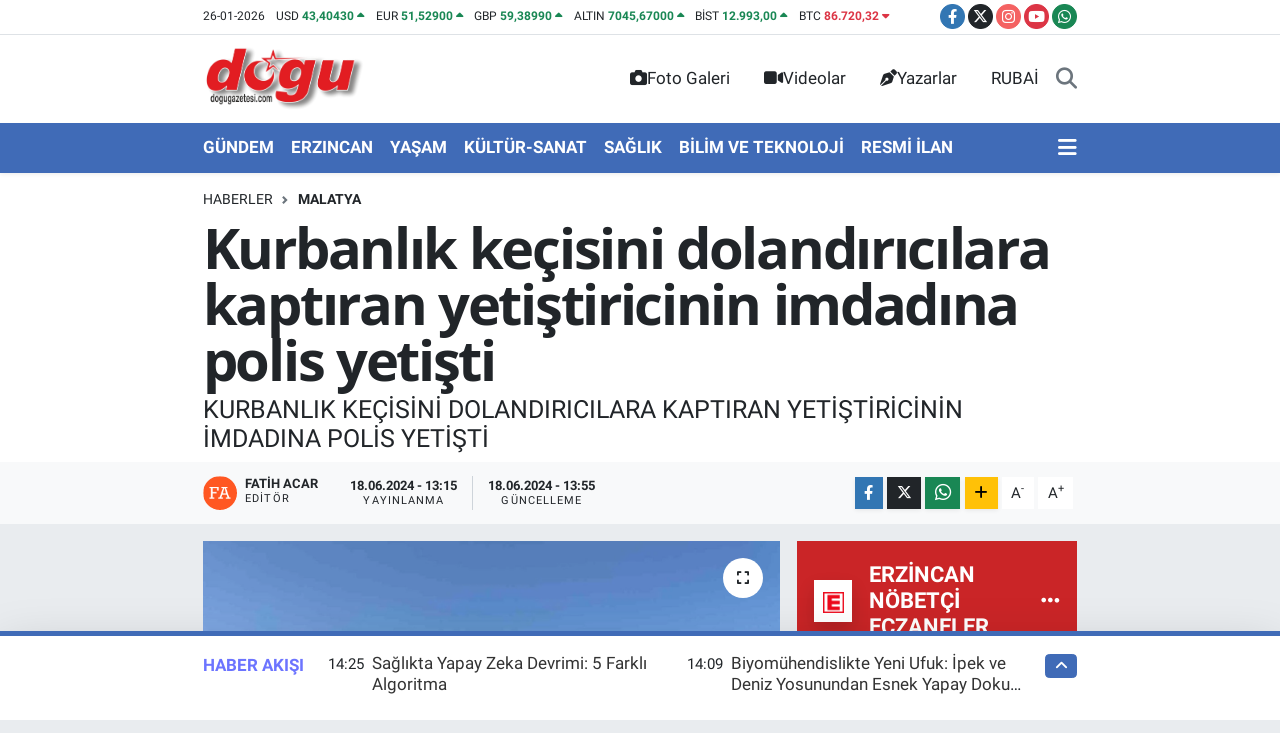

--- FILE ---
content_type: text/html; charset=UTF-8
request_url: https://www.dogugazetesi.com/kurbanlik-kecisini-dolandiricilara-kaptiran-yetistiricinin-imdadina-polis-yetisti
body_size: 32570
content:
<!DOCTYPE html>
<html lang="tr" data-theme="flow">
<head>
<link rel="dns-prefetch" href="//www.dogugazetesi.com">
<link rel="dns-prefetch" href="//dogugazetesicom.teimg.com">
<link rel="dns-prefetch" href="//static.tebilisim.com">
<link rel="dns-prefetch" href="//cdn.p.analitik.bik.gov.tr">
<link rel="dns-prefetch" href="//yandex.ru">
<link rel="dns-prefetch" href="//mc.yandex.ru">
<link rel="dns-prefetch" href="//cdn2.bildirt.com">
<link rel="dns-prefetch" href="//www.googletagmanager.com">
<link rel="dns-prefetch" href="//www.facebook.com">
<link rel="dns-prefetch" href="//www.twitter.com">
<link rel="dns-prefetch" href="//www.instagram.com">
<link rel="dns-prefetch" href="//www.youtube.com">
<link rel="dns-prefetch" href="//api.whatsapp.com">
<link rel="dns-prefetch" href="//www.w3.org">
<link rel="dns-prefetch" href="//x.com">
<link rel="dns-prefetch" href="//www.linkedin.com">
<link rel="dns-prefetch" href="//pinterest.com">
<link rel="dns-prefetch" href="//t.me">
<link rel="dns-prefetch" href="//www.google.com">
<link rel="dns-prefetch" href="//pagead2.googlesyndication.com">
<link rel="dns-prefetch" href="//tebilisim.com">
<link rel="dns-prefetch" href="//facebook.com">
<link rel="dns-prefetch" href="//twitter.com">
<link rel="dns-prefetch" href="//cdn.onesignal.com">

    <meta charset="utf-8">
<title>Kurbanlık keçisini dolandırıcılara kaptıran yetiştiricinin imdadına polis yetişti</title>
<meta name="description" content="KURBANLIK KEÇİSİNİ DOLANDIRICILARA KAPTIRAN YETİŞTİRİCİNİN İMDADINA POLİS YETİŞTİ">
<link rel="canonical" href="https://www.dogugazetesi.com/kurbanlik-kecisini-dolandiricilara-kaptiran-yetistiricinin-imdadina-polis-yetisti">
<meta name="viewport" content="width=device-width,initial-scale=1">
<meta name="X-UA-Compatible" content="IE=edge">
<meta name="robots" content="max-image-preview:large">
<meta name="theme-color" content="#406bb7">
<meta name="title" content="Kurbanlık keçisini dolandırıcılara kaptıran yetiştiricinin imdadına polis yetişti">
<meta name="articleSection" content="news">
<meta name="datePublished" content="2024-06-18T13:15:16+03:00">
<meta name="dateModified" content="2024-06-18T13:55:11+03:00">
<meta name="articleAuthor" content="İhlas Haber Ajansı">
<meta name="author" content="İhlas Haber Ajansı">
<link rel="amphtml" href="https://www.dogugazetesi.com/kurbanlik-kecisini-dolandiricilara-kaptiran-yetistiricinin-imdadina-polis-yetisti/amp">
<meta property="og:site_name" content="Dogu gazetesi">
<meta property="og:title" content="Kurbanlık keçisini dolandırıcılara kaptıran yetiştiricinin imdadına polis yetişti">
<meta property="og:description" content="KURBANLIK KEÇİSİNİ DOLANDIRICILARA KAPTIRAN YETİŞTİRİCİNİN İMDADINA POLİS YETİŞTİ">
<meta property="og:url" content="https://www.dogugazetesi.com/kurbanlik-kecisini-dolandiricilara-kaptiran-yetistiricinin-imdadina-polis-yetisti">
<meta property="og:image" content="https://dogugazetesicom.teimg.com/dogugazetesi-com/uploads/2024/06/kurbanlik-kecisini-dolandiricilara-kaptiran-yetistiricinin-imdadina-polis-yetisti.jpg">
<meta property="og:type" content="article">
<meta property="og:article:published_time" content="2024-06-18T13:15:16+03:00">
<meta property="og:article:modified_time" content="2024-06-18T13:55:11+03:00">
<meta name="twitter:card" content="summary_large_image">
<meta name="twitter:site" content="@Dogu_Gazetesi">
<meta name="twitter:title" content="Kurbanlık keçisini dolandırıcılara kaptıran yetiştiricinin imdadına polis yetişti">
<meta name="twitter:description" content="KURBANLIK KEÇİSİNİ DOLANDIRICILARA KAPTIRAN YETİŞTİRİCİNİN İMDADINA POLİS YETİŞTİ">
<meta name="twitter:image" content="https://dogugazetesicom.teimg.com/dogugazetesi-com/uploads/2024/06/kurbanlik-kecisini-dolandiricilara-kaptiran-yetistiricinin-imdadina-polis-yetisti.jpg">
<meta name="twitter:url" content="https://www.dogugazetesi.com/kurbanlik-kecisini-dolandiricilara-kaptiran-yetistiricinin-imdadina-polis-yetisti">
<link rel="shortcut icon" type="image/x-icon" href="https://dogugazetesicom.teimg.com/dogugazetesi-com/uploads/2024/12/dogugazetesicom-buyuk-logo.png">
<link rel="manifest" href="https://www.dogugazetesi.com/manifest.json?v=6.6.4" />
<link rel="preload" href="https://static.tebilisim.com/flow/assets/css/font-awesome/fa-solid-900.woff2" as="font" type="font/woff2" crossorigin />
<link rel="preload" href="https://static.tebilisim.com/flow/assets/css/font-awesome/fa-brands-400.woff2" as="font" type="font/woff2" crossorigin />
<link rel="preload" href="https://static.tebilisim.com/flow/assets/css/weather-icons/font/weathericons-regular-webfont.woff2" as="font" type="font/woff2" crossorigin />
<link rel="preload" href="https://static.tebilisim.com/flow/vendor/te/fonts/roboto/KFOlCnqEu92Fr1MmEU9fBBc4AMP6lQ.woff2" as="font" type="font/woff2" crossorigin />
<link rel="preload" href="https://static.tebilisim.com/flow/vendor/te/fonts/roboto/KFOlCnqEu92Fr1MmEU9fChc4AMP6lbBP.woff2" as="font" type="font/woff2" crossorigin />
<link rel="preload" href="https://static.tebilisim.com/flow/vendor/te/fonts/roboto/KFOlCnqEu92Fr1MmWUlfBBc4AMP6lQ.woff2" as="font" type="font/woff2" crossorigin />
<link rel="preload" href="https://static.tebilisim.com/flow/vendor/te/fonts/roboto/KFOlCnqEu92Fr1MmWUlfChc4AMP6lbBP.woff2" as="font" type="font/woff2" crossorigin />
<link rel="preload" href="https://static.tebilisim.com/flow/vendor/te/fonts/roboto/KFOmCnqEu92Fr1Mu4mxKKTU1Kg.woff2" as="font" type="font/woff2" crossorigin />
<link rel="preload" href="https://static.tebilisim.com/flow/vendor/te/fonts/roboto/KFOmCnqEu92Fr1Mu7GxKKTU1Kvnz.woff2" as="font" type="font/woff2" crossorigin />

<link rel="preload"
	href="https://static.tebilisim.com/flow/vendor/te/fonts/open-sans/open-sans.woff2"
	as="font" type="font/woff2" crossorigin />

<link rel="preload" as="style" href="https://static.tebilisim.com/flow/vendor/te/fonts/roboto.css?v=6.6.4">
<link rel="stylesheet" href="https://static.tebilisim.com/flow/vendor/te/fonts/roboto.css?v=6.6.4">
<link rel="preload" as="style" href="https://static.tebilisim.com/flow/vendor/te/fonts/open-sans.css?v=6.6.4">
<link rel="stylesheet" href="https://static.tebilisim.com/flow/vendor/te/fonts/open-sans.css?v=6.6.4">

<style>:root {
        --te-link-color: #333;
        --te-link-hover-color: #000;
        --te-font: "Roboto";
        --te-secondary-font: "Open Sans";
        --te-h1-font-size: 56px;
        --te-color: #406bb7;
        --te-hover-color: #6c74ff;
        --mm-ocd-width: 85%!important; /*  Mobil Menü Genişliği */
        --swiper-theme-color: var(--te-color)!important;
        --header-13-color: #ffc107;
    }</style><link rel="preload" as="style" href="https://static.tebilisim.com/flow/assets/vendor/bootstrap/css/bootstrap.min.css?v=6.6.4">
<link rel="stylesheet" href="https://static.tebilisim.com/flow/assets/vendor/bootstrap/css/bootstrap.min.css?v=6.6.4">
<link rel="preload" as="style" href="https://static.tebilisim.com/flow/assets/css/app6.6.4.min.css">
<link rel="stylesheet" href="https://static.tebilisim.com/flow/assets/css/app6.6.4.min.css">



<script type="application/ld+json">{"@context":"https:\/\/schema.org","@type":"WebSite","url":"https:\/\/www.dogugazetesi.com","potentialAction":{"@type":"SearchAction","target":"https:\/\/www.dogugazetesi.com\/arama?q={query}","query-input":"required name=query"}}</script>

<script type="application/ld+json">{"@context":"https:\/\/schema.org","@type":"NewsMediaOrganization","url":"https:\/\/www.dogugazetesi.com","name":"Do\u011fu Gazetesi","logo":"https:\/\/dogugazetesicom.teimg.com\/dogugazetesi-com\/uploads\/2024\/12\/dogugazetesicom-logo-8.png","sameAs":["https:\/\/www.facebook.com\/DoguGazetesi","https:\/\/www.twitter.com\/Dogu_Gazetesi","https:\/\/www.youtube.com\/@dogugazetesi24","https:\/\/www.instagram.com\/dogugazetesi24"]}</script>

<script type="application/ld+json">{"@context":"https:\/\/schema.org","@graph":[{"@type":"SiteNavigationElement","name":"Ana Sayfa","url":"https:\/\/www.dogugazetesi.com","@id":"https:\/\/www.dogugazetesi.com"},{"@type":"SiteNavigationElement","name":"G\u00dcNDEM","url":"https:\/\/www.dogugazetesi.com\/gundem","@id":"https:\/\/www.dogugazetesi.com\/gundem"},{"@type":"SiteNavigationElement","name":"EKONOM\u0130","url":"https:\/\/www.dogugazetesi.com\/ekonomi","@id":"https:\/\/www.dogugazetesi.com\/ekonomi"},{"@type":"SiteNavigationElement","name":"RESM\u0130 \u0130LAN","url":"https:\/\/www.dogugazetesi.com\/resmi-ilan","@id":"https:\/\/www.dogugazetesi.com\/resmi-ilan"},{"@type":"SiteNavigationElement","name":"SPOR","url":"https:\/\/www.dogugazetesi.com\/spor","@id":"https:\/\/www.dogugazetesi.com\/spor"},{"@type":"SiteNavigationElement","name":"YA\u015eAM","url":"https:\/\/www.dogugazetesi.com\/yasam","@id":"https:\/\/www.dogugazetesi.com\/yasam"},{"@type":"SiteNavigationElement","name":"SA\u011eLIK","url":"https:\/\/www.dogugazetesi.com\/saglik","@id":"https:\/\/www.dogugazetesi.com\/saglik"},{"@type":"SiteNavigationElement","name":"E\u011e\u0130T\u0130M","url":"https:\/\/www.dogugazetesi.com\/egitim","@id":"https:\/\/www.dogugazetesi.com\/egitim"},{"@type":"SiteNavigationElement","name":"Erzincan","url":"https:\/\/www.dogugazetesi.com\/erzincan","@id":"https:\/\/www.dogugazetesi.com\/erzincan"},{"@type":"SiteNavigationElement","name":"GENEL","url":"https:\/\/www.dogugazetesi.com\/genel","@id":"https:\/\/www.dogugazetesi.com\/genel"},{"@type":"SiteNavigationElement","name":"K\u00dcLT\u00dcR-SANAT","url":"https:\/\/www.dogugazetesi.com\/kultur-sanat","@id":"https:\/\/www.dogugazetesi.com\/kultur-sanat"},{"@type":"SiteNavigationElement","name":"Bilim, teknoloji","url":"https:\/\/www.dogugazetesi.com\/bilim-teknoloji","@id":"https:\/\/www.dogugazetesi.com\/bilim-teknoloji"},{"@type":"SiteNavigationElement","name":"Politika","url":"https:\/\/www.dogugazetesi.com\/politika","@id":"https:\/\/www.dogugazetesi.com\/politika"},{"@type":"SiteNavigationElement","name":"ERZ\u0130NCAN FOTO\u011eRAFLARI","url":"https:\/\/www.dogugazetesi.com\/erzincan-fotograflari","@id":"https:\/\/www.dogugazetesi.com\/erzincan-fotograflari"},{"@type":"SiteNavigationElement","name":"Yerel Haber","url":"https:\/\/www.dogugazetesi.com\/yerel-haber","@id":"https:\/\/www.dogugazetesi.com\/yerel-haber"},{"@type":"SiteNavigationElement","name":"Magazin","url":"https:\/\/www.dogugazetesi.com\/magazin","@id":"https:\/\/www.dogugazetesi.com\/magazin"},{"@type":"SiteNavigationElement","name":"D\u00fcnya","url":"https:\/\/www.dogugazetesi.com\/dunya","@id":"https:\/\/www.dogugazetesi.com\/dunya"},{"@type":"SiteNavigationElement","name":"Siyaset","url":"https:\/\/www.dogugazetesi.com\/siyaset","@id":"https:\/\/www.dogugazetesi.com\/siyaset"},{"@type":"SiteNavigationElement","name":"Bursa","url":"https:\/\/www.dogugazetesi.com\/bursa","@id":"https:\/\/www.dogugazetesi.com\/bursa"},{"@type":"SiteNavigationElement","name":"Kayseri","url":"https:\/\/www.dogugazetesi.com\/kayseri","@id":"https:\/\/www.dogugazetesi.com\/kayseri"},{"@type":"SiteNavigationElement","name":"Afyonkarahisar","url":"https:\/\/www.dogugazetesi.com\/afyonkarahisar","@id":"https:\/\/www.dogugazetesi.com\/afyonkarahisar"},{"@type":"SiteNavigationElement","name":"Van","url":"https:\/\/www.dogugazetesi.com\/van","@id":"https:\/\/www.dogugazetesi.com\/van"},{"@type":"SiteNavigationElement","name":"Eski\u015fehir","url":"https:\/\/www.dogugazetesi.com\/eskisehir","@id":"https:\/\/www.dogugazetesi.com\/eskisehir"},{"@type":"SiteNavigationElement","name":"ASAY\u0130\u015e","url":"https:\/\/www.dogugazetesi.com\/asayis","@id":"https:\/\/www.dogugazetesi.com\/asayis"},{"@type":"SiteNavigationElement","name":"Ayd\u0131n","url":"https:\/\/www.dogugazetesi.com\/aydin","@id":"https:\/\/www.dogugazetesi.com\/aydin"},{"@type":"SiteNavigationElement","name":"Denizli","url":"https:\/\/www.dogugazetesi.com\/denizli","@id":"https:\/\/www.dogugazetesi.com\/denizli"},{"@type":"SiteNavigationElement","name":"Siirt","url":"https:\/\/www.dogugazetesi.com\/siirt","@id":"https:\/\/www.dogugazetesi.com\/siirt"},{"@type":"SiteNavigationElement","name":"K\u00fctahya","url":"https:\/\/www.dogugazetesi.com\/kutahya","@id":"https:\/\/www.dogugazetesi.com\/kutahya"},{"@type":"SiteNavigationElement","name":"Erzurum","url":"https:\/\/www.dogugazetesi.com\/erzurum","@id":"https:\/\/www.dogugazetesi.com\/erzurum"},{"@type":"SiteNavigationElement","name":"A\u011fr\u0131","url":"https:\/\/www.dogugazetesi.com\/agri","@id":"https:\/\/www.dogugazetesi.com\/agri"},{"@type":"SiteNavigationElement","name":"Bal\u0131kesir","url":"https:\/\/www.dogugazetesi.com\/balikesir","@id":"https:\/\/www.dogugazetesi.com\/balikesir"},{"@type":"SiteNavigationElement","name":"Mu\u011fla","url":"https:\/\/www.dogugazetesi.com\/mugla","@id":"https:\/\/www.dogugazetesi.com\/mugla"},{"@type":"SiteNavigationElement","name":"Gaziantep","url":"https:\/\/www.dogugazetesi.com\/gaziantep","@id":"https:\/\/www.dogugazetesi.com\/gaziantep"},{"@type":"SiteNavigationElement","name":"Hakkari","url":"https:\/\/www.dogugazetesi.com\/hakkari","@id":"https:\/\/www.dogugazetesi.com\/hakkari"},{"@type":"SiteNavigationElement","name":"Haberde insan","url":"https:\/\/www.dogugazetesi.com\/haberde-insan","@id":"https:\/\/www.dogugazetesi.com\/haberde-insan"},{"@type":"SiteNavigationElement","name":"Manisa","url":"https:\/\/www.dogugazetesi.com\/manisa","@id":"https:\/\/www.dogugazetesi.com\/manisa"},{"@type":"SiteNavigationElement","name":"\u00c7anakkale","url":"https:\/\/www.dogugazetesi.com\/canakkale","@id":"https:\/\/www.dogugazetesi.com\/canakkale"},{"@type":"SiteNavigationElement","name":"\u015e\u0131rnak","url":"https:\/\/www.dogugazetesi.com\/sirnak","@id":"https:\/\/www.dogugazetesi.com\/sirnak"},{"@type":"SiteNavigationElement","name":"\u00c7evre","url":"https:\/\/www.dogugazetesi.com\/cevre","@id":"https:\/\/www.dogugazetesi.com\/cevre"},{"@type":"SiteNavigationElement","name":"Izmir","url":"https:\/\/www.dogugazetesi.com\/izmir","@id":"https:\/\/www.dogugazetesi.com\/izmir"},{"@type":"SiteNavigationElement","name":"Hatay","url":"https:\/\/www.dogugazetesi.com\/hatay","@id":"https:\/\/www.dogugazetesi.com\/hatay"},{"@type":"SiteNavigationElement","name":"Zonguldak","url":"https:\/\/www.dogugazetesi.com\/zonguldak","@id":"https:\/\/www.dogugazetesi.com\/zonguldak"},{"@type":"SiteNavigationElement","name":"Elaz\u0131\u011f","url":"https:\/\/www.dogugazetesi.com\/elazig","@id":"https:\/\/www.dogugazetesi.com\/elazig"},{"@type":"SiteNavigationElement","name":"Mardin","url":"https:\/\/www.dogugazetesi.com\/mardin","@id":"https:\/\/www.dogugazetesi.com\/mardin"},{"@type":"SiteNavigationElement","name":"Kastamonu","url":"https:\/\/www.dogugazetesi.com\/kastamonu","@id":"https:\/\/www.dogugazetesi.com\/kastamonu"},{"@type":"SiteNavigationElement","name":"Artvin","url":"https:\/\/www.dogugazetesi.com\/artvin","@id":"https:\/\/www.dogugazetesi.com\/artvin"},{"@type":"SiteNavigationElement","name":"Kocaeli","url":"https:\/\/www.dogugazetesi.com\/kocaeli","@id":"https:\/\/www.dogugazetesi.com\/kocaeli"},{"@type":"SiteNavigationElement","name":"Bing\u00f6l","url":"https:\/\/www.dogugazetesi.com\/bingol","@id":"https:\/\/www.dogugazetesi.com\/bingol"},{"@type":"SiteNavigationElement","name":"Antalya","url":"https:\/\/www.dogugazetesi.com\/antalya","@id":"https:\/\/www.dogugazetesi.com\/antalya"},{"@type":"SiteNavigationElement","name":"Bilecik","url":"https:\/\/www.dogugazetesi.com\/bilecik","@id":"https:\/\/www.dogugazetesi.com\/bilecik"},{"@type":"SiteNavigationElement","name":"Mersin","url":"https:\/\/www.dogugazetesi.com\/mersin","@id":"https:\/\/www.dogugazetesi.com\/mersin"},{"@type":"SiteNavigationElement","name":"Amasya","url":"https:\/\/www.dogugazetesi.com\/amasya","@id":"https:\/\/www.dogugazetesi.com\/amasya"},{"@type":"SiteNavigationElement","name":"Istanbul","url":"https:\/\/www.dogugazetesi.com\/istanbul","@id":"https:\/\/www.dogugazetesi.com\/istanbul"},{"@type":"SiteNavigationElement","name":"Samsun","url":"https:\/\/www.dogugazetesi.com\/samsun","@id":"https:\/\/www.dogugazetesi.com\/samsun"},{"@type":"SiteNavigationElement","name":"Bolu","url":"https:\/\/www.dogugazetesi.com\/bolu","@id":"https:\/\/www.dogugazetesi.com\/bolu"},{"@type":"SiteNavigationElement","name":"D\u00fczce","url":"https:\/\/www.dogugazetesi.com\/duzce","@id":"https:\/\/www.dogugazetesi.com\/duzce"},{"@type":"SiteNavigationElement","name":"Batman","url":"https:\/\/www.dogugazetesi.com\/batman","@id":"https:\/\/www.dogugazetesi.com\/batman"},{"@type":"SiteNavigationElement","name":"Sinop","url":"https:\/\/www.dogugazetesi.com\/sinop","@id":"https:\/\/www.dogugazetesi.com\/sinop"},{"@type":"SiteNavigationElement","name":"Konya","url":"https:\/\/www.dogugazetesi.com\/konya","@id":"https:\/\/www.dogugazetesi.com\/konya"},{"@type":"SiteNavigationElement","name":"B\u0130L\u0130M VE TEKNOLOJ\u0130","url":"https:\/\/www.dogugazetesi.com\/bilim-ve-teknoloji","@id":"https:\/\/www.dogugazetesi.com\/bilim-ve-teknoloji"},{"@type":"SiteNavigationElement","name":"Sakarya","url":"https:\/\/www.dogugazetesi.com\/sakarya","@id":"https:\/\/www.dogugazetesi.com\/sakarya"},{"@type":"SiteNavigationElement","name":"Bitlis","url":"https:\/\/www.dogugazetesi.com\/bitlis","@id":"https:\/\/www.dogugazetesi.com\/bitlis"},{"@type":"SiteNavigationElement","name":"Malatya","url":"https:\/\/www.dogugazetesi.com\/malatya","@id":"https:\/\/www.dogugazetesi.com\/malatya"},{"@type":"SiteNavigationElement","name":"\u015eanl\u0131urfa","url":"https:\/\/www.dogugazetesi.com\/sanliurfa","@id":"https:\/\/www.dogugazetesi.com\/sanliurfa"},{"@type":"SiteNavigationElement","name":"Diyarbak\u0131r","url":"https:\/\/www.dogugazetesi.com\/diyarbakir","@id":"https:\/\/www.dogugazetesi.com\/diyarbakir"},{"@type":"SiteNavigationElement","name":"Giresun","url":"https:\/\/www.dogugazetesi.com\/giresun","@id":"https:\/\/www.dogugazetesi.com\/giresun"},{"@type":"SiteNavigationElement","name":"Karab\u00fck","url":"https:\/\/www.dogugazetesi.com\/karabuk","@id":"https:\/\/www.dogugazetesi.com\/karabuk"},{"@type":"SiteNavigationElement","name":"Ad\u0131yaman","url":"https:\/\/www.dogugazetesi.com\/adiyaman","@id":"https:\/\/www.dogugazetesi.com\/adiyaman"},{"@type":"SiteNavigationElement","name":"Kahramanmara\u015f","url":"https:\/\/www.dogugazetesi.com\/kahramanmaras","@id":"https:\/\/www.dogugazetesi.com\/kahramanmaras"},{"@type":"SiteNavigationElement","name":"Yozgat","url":"https:\/\/www.dogugazetesi.com\/yozgat","@id":"https:\/\/www.dogugazetesi.com\/yozgat"},{"@type":"SiteNavigationElement","name":"Isparta","url":"https:\/\/www.dogugazetesi.com\/isparta","@id":"https:\/\/www.dogugazetesi.com\/isparta"},{"@type":"SiteNavigationElement","name":"Ankara","url":"https:\/\/www.dogugazetesi.com\/ankara","@id":"https:\/\/www.dogugazetesi.com\/ankara"},{"@type":"SiteNavigationElement","name":"U\u015fak","url":"https:\/\/www.dogugazetesi.com\/usak","@id":"https:\/\/www.dogugazetesi.com\/usak"},{"@type":"SiteNavigationElement","name":"Edirne","url":"https:\/\/www.dogugazetesi.com\/edirne","@id":"https:\/\/www.dogugazetesi.com\/edirne"},{"@type":"SiteNavigationElement","name":"\u00c7orum","url":"https:\/\/www.dogugazetesi.com\/corum","@id":"https:\/\/www.dogugazetesi.com\/corum"},{"@type":"SiteNavigationElement","name":"\u00c7ank\u0131r\u0131","url":"https:\/\/www.dogugazetesi.com\/cankiri","@id":"https:\/\/www.dogugazetesi.com\/cankiri"},{"@type":"SiteNavigationElement","name":"K\u0131r\u015fehir","url":"https:\/\/www.dogugazetesi.com\/kirsehir","@id":"https:\/\/www.dogugazetesi.com\/kirsehir"},{"@type":"SiteNavigationElement","name":"I\u011fd\u0131r","url":"https:\/\/www.dogugazetesi.com\/igdir","@id":"https:\/\/www.dogugazetesi.com\/igdir"},{"@type":"SiteNavigationElement","name":"Ardahan","url":"https:\/\/www.dogugazetesi.com\/ardahan","@id":"https:\/\/www.dogugazetesi.com\/ardahan"},{"@type":"SiteNavigationElement","name":"K\u0131rklareli","url":"https:\/\/www.dogugazetesi.com\/kirklareli","@id":"https:\/\/www.dogugazetesi.com\/kirklareli"},{"@type":"SiteNavigationElement","name":"Kilis","url":"https:\/\/www.dogugazetesi.com\/kilis","@id":"https:\/\/www.dogugazetesi.com\/kilis"},{"@type":"SiteNavigationElement","name":"Bayburt","url":"https:\/\/www.dogugazetesi.com\/bayburt","@id":"https:\/\/www.dogugazetesi.com\/bayburt"},{"@type":"SiteNavigationElement","name":"Adana","url":"https:\/\/www.dogugazetesi.com\/adana","@id":"https:\/\/www.dogugazetesi.com\/adana"},{"@type":"SiteNavigationElement","name":"Rize","url":"https:\/\/www.dogugazetesi.com\/rize","@id":"https:\/\/www.dogugazetesi.com\/rize"},{"@type":"SiteNavigationElement","name":"Kars","url":"https:\/\/www.dogugazetesi.com\/kars","@id":"https:\/\/www.dogugazetesi.com\/kars"},{"@type":"SiteNavigationElement","name":"Sivas","url":"https:\/\/www.dogugazetesi.com\/sivas","@id":"https:\/\/www.dogugazetesi.com\/sivas"},{"@type":"SiteNavigationElement","name":"Ordu","url":"https:\/\/www.dogugazetesi.com\/ordu","@id":"https:\/\/www.dogugazetesi.com\/ordu"},{"@type":"SiteNavigationElement","name":"Tekirda\u011f","url":"https:\/\/www.dogugazetesi.com\/tekirdag","@id":"https:\/\/www.dogugazetesi.com\/tekirdag"},{"@type":"SiteNavigationElement","name":"Mu\u015f","url":"https:\/\/www.dogugazetesi.com\/mus","@id":"https:\/\/www.dogugazetesi.com\/mus"},{"@type":"SiteNavigationElement","name":"Tunceli","url":"https:\/\/www.dogugazetesi.com\/tunceli","@id":"https:\/\/www.dogugazetesi.com\/tunceli"},{"@type":"SiteNavigationElement","name":"Tokat","url":"https:\/\/www.dogugazetesi.com\/tokat","@id":"https:\/\/www.dogugazetesi.com\/tokat"},{"@type":"SiteNavigationElement","name":"Trabzon","url":"https:\/\/www.dogugazetesi.com\/trabzon","@id":"https:\/\/www.dogugazetesi.com\/trabzon"},{"@type":"SiteNavigationElement","name":"Bart\u0131n","url":"https:\/\/www.dogugazetesi.com\/bartin","@id":"https:\/\/www.dogugazetesi.com\/bartin"},{"@type":"SiteNavigationElement","name":"G\u00fcm\u00fc\u015fhane","url":"https:\/\/www.dogugazetesi.com\/gumushane","@id":"https:\/\/www.dogugazetesi.com\/gumushane"},{"@type":"SiteNavigationElement","name":"Ni\u011fde","url":"https:\/\/www.dogugazetesi.com\/nigde","@id":"https:\/\/www.dogugazetesi.com\/nigde"},{"@type":"SiteNavigationElement","name":"Nev\u015fehir","url":"https:\/\/www.dogugazetesi.com\/nevsehir","@id":"https:\/\/www.dogugazetesi.com\/nevsehir"},{"@type":"SiteNavigationElement","name":"Genel, tunceli","url":"https:\/\/www.dogugazetesi.com\/genel-tunceli","@id":"https:\/\/www.dogugazetesi.com\/genel-tunceli"},{"@type":"SiteNavigationElement","name":"Erzincan - Genel","url":"https:\/\/www.dogugazetesi.com\/erzincan-genel","@id":"https:\/\/www.dogugazetesi.com\/erzincan-genel"},{"@type":"SiteNavigationElement","name":"Genel, erzurum","url":"https:\/\/www.dogugazetesi.com\/genel-erzurum","@id":"https:\/\/www.dogugazetesi.com\/genel-erzurum"},{"@type":"SiteNavigationElement","name":"Genel, bing\u00f6l","url":"https:\/\/www.dogugazetesi.com\/genel-bingol","@id":"https:\/\/www.dogugazetesi.com\/genel-bingol"},{"@type":"SiteNavigationElement","name":"Genel, ardahan","url":"https:\/\/www.dogugazetesi.com\/genel-ardahan","@id":"https:\/\/www.dogugazetesi.com\/genel-ardahan"},{"@type":"SiteNavigationElement","name":"Video","url":"https:\/\/www.dogugazetesi.com\/video","@id":"https:\/\/www.dogugazetesi.com\/video"},{"@type":"SiteNavigationElement","name":"Genel, bitlis","url":"https:\/\/www.dogugazetesi.com\/genel-bitlis","@id":"https:\/\/www.dogugazetesi.com\/genel-bitlis"},{"@type":"SiteNavigationElement","name":"Spor, erzurum","url":"https:\/\/www.dogugazetesi.com\/spor-erzurum","@id":"https:\/\/www.dogugazetesi.com\/spor-erzurum"},{"@type":"SiteNavigationElement","name":"Genel, kars","url":"https:\/\/www.dogugazetesi.com\/genel-kars","@id":"https:\/\/www.dogugazetesi.com\/genel-kars"},{"@type":"SiteNavigationElement","name":"Spor, mu\u015f","url":"https:\/\/www.dogugazetesi.com\/spor-mus","@id":"https:\/\/www.dogugazetesi.com\/spor-mus"},{"@type":"SiteNavigationElement","name":"Genel, van","url":"https:\/\/www.dogugazetesi.com\/genel-van","@id":"https:\/\/www.dogugazetesi.com\/genel-van"},{"@type":"SiteNavigationElement","name":"Genel, malatya","url":"https:\/\/www.dogugazetesi.com\/genel-malatya","@id":"https:\/\/www.dogugazetesi.com\/genel-malatya"},{"@type":"SiteNavigationElement","name":"Politika, kars","url":"https:\/\/www.dogugazetesi.com\/politika-kars","@id":"https:\/\/www.dogugazetesi.com\/politika-kars"},{"@type":"SiteNavigationElement","name":"Genel, hakkari","url":"https:\/\/www.dogugazetesi.com\/genel-hakkari","@id":"https:\/\/www.dogugazetesi.com\/genel-hakkari"},{"@type":"SiteNavigationElement","name":"Asayi\u015f-Erzincan","url":"https:\/\/www.dogugazetesi.com\/asayis-erzincan","@id":"https:\/\/www.dogugazetesi.com\/asayis-erzincan"},{"@type":"SiteNavigationElement","name":"EMLAK- GAYR\u0130MENKUL","url":"https:\/\/www.dogugazetesi.com\/emlak-gayrimenkul","@id":"https:\/\/www.dogugazetesi.com\/emlak-gayrimenkul"},{"@type":"SiteNavigationElement","name":"OKUL D\u00dcNYASI","url":"https:\/\/www.dogugazetesi.com\/okul-dunyasi","@id":"https:\/\/www.dogugazetesi.com\/okul-dunyasi"},{"@type":"SiteNavigationElement","name":"ALI\u015eVER\u0130\u015e","url":"https:\/\/www.dogugazetesi.com\/alisveris","@id":"https:\/\/www.dogugazetesi.com\/alisveris"},{"@type":"SiteNavigationElement","name":"GENEL K\u00dcLT\u00dcR","url":"https:\/\/www.dogugazetesi.com\/genel-kultur","@id":"https:\/\/www.dogugazetesi.com\/genel-kultur"},{"@type":"SiteNavigationElement","name":"RUBA\u0130","url":"https:\/\/www.dogugazetesi.com\/rubai","@id":"https:\/\/www.dogugazetesi.com\/rubai"},{"@type":"SiteNavigationElement","name":"1950'L\u0130 YILLARDA \u0130STASYON MAHALLES\u0130 VE SAK\u0130NLER\u0130","url":"https:\/\/www.dogugazetesi.com\/1950li-yillarin-erzincani","@id":"https:\/\/www.dogugazetesi.com\/1950li-yillarin-erzincani"},{"@type":"SiteNavigationElement","name":"B\u0130ZE ULA\u015eIN","url":"https:\/\/www.dogugazetesi.com\/bize-ulasin","@id":"https:\/\/www.dogugazetesi.com\/bize-ulasin"},{"@type":"SiteNavigationElement","name":"\u00c7EREZLER","url":"https:\/\/www.dogugazetesi.com\/cerezler","@id":"https:\/\/www.dogugazetesi.com\/cerezler"},{"@type":"SiteNavigationElement","name":"Gizlilik S\u00f6zle\u015fmesi","url":"https:\/\/www.dogugazetesi.com\/gizlilik-sozlesmesi","@id":"https:\/\/www.dogugazetesi.com\/gizlilik-sozlesmesi"},{"@type":"SiteNavigationElement","name":"Yazarlar","url":"https:\/\/www.dogugazetesi.com\/yazarlar","@id":"https:\/\/www.dogugazetesi.com\/yazarlar"},{"@type":"SiteNavigationElement","name":"Foto Galeri","url":"https:\/\/www.dogugazetesi.com\/foto-galeri","@id":"https:\/\/www.dogugazetesi.com\/foto-galeri"},{"@type":"SiteNavigationElement","name":"Video Galeri","url":"https:\/\/www.dogugazetesi.com\/video","@id":"https:\/\/www.dogugazetesi.com\/video"},{"@type":"SiteNavigationElement","name":"Biyografiler","url":"https:\/\/www.dogugazetesi.com\/biyografi","@id":"https:\/\/www.dogugazetesi.com\/biyografi"},{"@type":"SiteNavigationElement","name":"Firma Rehberi","url":"https:\/\/www.dogugazetesi.com\/rehber","@id":"https:\/\/www.dogugazetesi.com\/rehber"},{"@type":"SiteNavigationElement","name":"Seri \u0130lanlar","url":"https:\/\/www.dogugazetesi.com\/ilan","@id":"https:\/\/www.dogugazetesi.com\/ilan"},{"@type":"SiteNavigationElement","name":"R\u00f6portajlar","url":"https:\/\/www.dogugazetesi.com\/roportaj","@id":"https:\/\/www.dogugazetesi.com\/roportaj"},{"@type":"SiteNavigationElement","name":"Merkez Bug\u00fcn, Yar\u0131n ve 1 Haftal\u0131k Hava Durumu Tahmini","url":"https:\/\/www.dogugazetesi.com\/merkez-hava-durumu","@id":"https:\/\/www.dogugazetesi.com\/merkez-hava-durumu"},{"@type":"SiteNavigationElement","name":"Merkez Namaz Vakitleri","url":"https:\/\/www.dogugazetesi.com\/merkez-namaz-vakitleri","@id":"https:\/\/www.dogugazetesi.com\/merkez-namaz-vakitleri"},{"@type":"SiteNavigationElement","name":"Puan Durumu ve Fikst\u00fcr","url":"https:\/\/www.dogugazetesi.com\/futbol\/tff-2-lig-beyaz-puan-durumu-ve-fikstur","@id":"https:\/\/www.dogugazetesi.com\/futbol\/tff-2-lig-beyaz-puan-durumu-ve-fikstur"}]}</script>

<script type="application/ld+json">{"@context":"https:\/\/schema.org","@type":"BreadcrumbList","itemListElement":[{"@type":"ListItem","position":1,"item":{"@type":"Thing","@id":"https:\/\/www.dogugazetesi.com","name":"Haberler"}}]}</script>
<script type="application/ld+json">{"@context":"https:\/\/schema.org","@type":"NewsArticle","headline":"Kurbanl\u0131k ke\u00e7isini doland\u0131r\u0131c\u0131lara kapt\u0131ran yeti\u015ftiricinin imdad\u0131na polis yeti\u015fti","articleSection":"Malatya","dateCreated":"2024-06-18T13:15:16+03:00","datePublished":"2024-06-18T13:15:16+03:00","dateModified":"2024-06-18T13:55:11+03:00","wordCount":131,"genre":"news","mainEntityOfPage":{"@type":"WebPage","@id":"https:\/\/www.dogugazetesi.com\/kurbanlik-kecisini-dolandiricilara-kaptiran-yetistiricinin-imdadina-polis-yetisti"},"articleBody":"<p>Malatya\u2019da, sahte alt\u0131nla doland\u0131r\u0131lan yeti\u015ftiricinin kurban\u0131n\u0131 polis ekipleri bularak sahibine teslim etti.\n<\/p><p>Ye\u015filyurt il\u00e7esi Ye\u015filkaynak Mahallesi\u2019nde meydana gelen olayda, canl\u0131 hayvan pazar\u0131na kurbanl\u0131k almaya giden A.P yeti\u015ftirici A.A. ile kurbanl\u0131k pazarl\u0131\u011f\u0131na tutu\u015ftu. \u0130kili 12 bin TL de\u011ferinde kurbanl\u0131k bir ke\u00e7i \u00fczerinde anla\u015f\u0131rken, \u00f6demeyi 4 adet \u00e7eyrek ile 3 bin 500 TL para ile yapan A.P. ke\u00e7iyi alarak olay yerinde uzakla\u015ft\u0131. Yeti\u015ftirici A.A. alt\u0131nlar\u0131n sahte oldu\u011funu fark etmesinin ard\u0131ndan durumu polis ekiplerine bildirirken, ihbar \u00fczerine \u00e7al\u0131\u015fma yapan ekipler ke\u00e7iyi bularak sahibine teslim etti.\n<\/p><p>Olay\u0131n zanl\u0131s\u0131 A.P.\u2019nin yakalanmas\u0131 i\u00e7in ba\u015flat\u0131lan \u00e7al\u0131\u015fmalar\u0131n ise s\u00fcrd\u00fc\u011f\u00fc bildirildi.\n<\/p>","description":"KURBANLIK KE\u00c7\u0130S\u0130N\u0130 DOLANDIRICILARA KAPTIRAN YET\u0130\u015eT\u0130R\u0130C\u0130N\u0130N \u0130MDADINA POL\u0130S YET\u0130\u015eT\u0130","inLanguage":"tr-TR","keywords":[],"image":{"@type":"ImageObject","url":"https:\/\/dogugazetesicom.teimg.com\/crop\/1280x720\/dogugazetesi-com\/uploads\/2024\/06\/kurbanlik-kecisini-dolandiricilara-kaptiran-yetistiricinin-imdadina-polis-yetisti.jpg","width":"1280","height":"720","caption":"Kurbanl\u0131k ke\u00e7isini doland\u0131r\u0131c\u0131lara kapt\u0131ran yeti\u015ftiricinin imdad\u0131na polis yeti\u015fti"},"publishingPrinciples":"https:\/\/www.dogugazetesi.com\/gizlilik-sozlesmesi","isFamilyFriendly":"http:\/\/schema.org\/True","isAccessibleForFree":"http:\/\/schema.org\/True","publisher":{"@type":"Organization","name":"Do\u011fu Gazetesi","image":"https:\/\/dogugazetesicom.teimg.com\/dogugazetesi-com\/uploads\/2024\/12\/dogugazetesicom-logo-8.png","logo":{"@type":"ImageObject","url":"https:\/\/dogugazetesicom.teimg.com\/dogugazetesi-com\/uploads\/2024\/12\/dogugazetesicom-logo-8.png","width":"640","height":"375"}},"author":{"@type":"Person","name":"Fatih Acar","honorificPrefix":"","jobTitle":"","url":null}}</script>




<script>!function(){var t=document.createElement("script");t.setAttribute("src",'https://cdn.p.analitik.bik.gov.tr/tracker'+(typeof Intl!=="undefined"?(typeof (Intl||"").PluralRules!=="undefined"?'1':typeof Promise!=="undefined"?'2':typeof MutationObserver!=='undefined'?'3':'4'):'4')+'.js'),t.setAttribute("data-website-id","496409a3-9cb6-49ad-9a69-d20e1e490e9e"),t.setAttribute("data-host-url",'//496409a3-9cb6-49ad-9a69-d20e1e490e9e.collector.p.analitik.bik.gov.tr'),document.head.appendChild(t)}();</script>
<style>
.mega-menu {z-index: 9999 !important;}
@media screen and (min-width: 1620px) {
    .container {width: 1280px!important; max-width: 1280px!important;}
    #ad_36 {margin-right: 15px !important;}
    #ad_9 {margin-left: 15px !important;}
}

@media screen and (min-width: 1325px) and (max-width: 1620px) {
    .container {width: 1100px!important; max-width: 1100px!important;}
    #ad_36 {margin-right: 100px !important;}
    #ad_9 {margin-left: 100px !important;}
}
@media screen and (min-width: 1295px) and (max-width: 1325px) {
    .container {width: 990px!important; max-width: 990px!important;}
    #ad_36 {margin-right: 165px !important;}
    #ad_9 {margin-left: 165px !important;}
}
@media screen and (min-width: 1200px) and (max-width: 1295px) {
    .container {width: 900px!important; max-width: 900px!important;}
    #ad_36 {margin-right: 210px !important;}
    #ad_9 {margin-left: 210px !important;}

}
</style><meta name="yandex-verification" content="0e8e1fe4bcb23741" />

<!-- Yandex.RTB -->
<script>window.yaContextCb=window.yaContextCb||[]</script>
<script src="https://yandex.ru/ads/system/context.js" async></script>


<meta name="facebook-domain-verification" content="g7q2sqvyztzgg5iaw3p4werotuzg3r" />
<meta name="msvalidate.01" content="2D9D1CEF208B222699C6AB82EEEA743B" />


<!-- Yandex.Metrika counter -->
<script type="text/javascript" >
   (function(m,e,t,r,i,k,a){
      m[i]=m[i]||function(){(m[i].a=m[i].a||[]).push(arguments)};
      m[i].l=1*new Date();
      for (var j = 0; j < document.scripts.length; j++) {
         if (document.scripts[j].src === r) { return; }
      }
      k=e.createElement(t),
      a=e.getElementsByTagName(t)[0],
      k.async=1,
      k.src=r,
      a.parentNode.insertBefore(k,a)
   })
   (window, document, "script", "https://mc.yandex.ru/metrika/tag.js", "ym");

   ym(91810153, "init", {
        clickmap:true,
        trackLinks:true,
        accurateTrackBounce:true,
        webvisor:true
   });
</script>
<noscript>
   <div><img src="https://mc.yandex.ru/watch/91810153" style="position:absolute; left:-9999px;" alt="" /></div>
</noscript>
<!-- /Yandex.Metrika counter -->

<noscript><div><img src="https://mc.yandex.ru/watch/91810153" style="position:absolute; left:-9999px;" alt="" /></div></noscript>
<!-- /Yandex.Metrika counter -->

<link rel="manifest" href="/manifest.json?data=Bildirt">
<script>var uygulamaid="236447-9826-6907-7828-1834-6";</script>
<script src="https://cdn2.bildirt.com/BildirtSDKfiles.js"></script>



<script async data-cfasync="false"
	src="https://www.googletagmanager.com/gtag/js?id=G-5MKR2W244X"></script>
<script data-cfasync="false">
	window.dataLayer = window.dataLayer || [];
	  function gtag(){dataLayer.push(arguments);}
	  gtag('js', new Date());
	  gtag('config', 'G-5MKR2W244X');
</script>




</head>




<body class="d-flex flex-column min-vh-100">

    <div data-pagespeed="true"><!-- Google Tag Manager (noscript) -->
<noscript><iframe src="https://www.googletagmanager.com/ns.html?id=GTM-KDPKL93"
height="0" width="0" style="display:none;visibility:hidden"></iframe></noscript>
<!-- End Google Tag Manager (noscript) --></div>
    

    <header class="header-7">
    <div class="top-header d-none d-lg-block bg-white border-bottom">
        <div class="container">
            <div class="d-flex justify-content-between align-items-center small py-1">
                                    <!-- PİYASALAR -->
        <ul class="top-currency list-unstyled list-inline mb-0 text-dark">
        <li class="list-inline-item">26-01-2026</li>
        <li class="list-inline-item dolar">
            USD
            <span class="fw-bold text-success value">43,40430</span>
            <span class="text-success"><i class="fa fa-caret-up"></i></span>
        </li>
        <li class="list-inline-item euro">
            EUR
            <span class="fw-bold text-success value">51,52900</span>
            <span class="text-success"><i class="fa fa-caret-up"></i></span>
        </li>
        <li class="list-inline-item euro">
            GBP
            <span class="fw-bold text-success value">59,38990</span>
            <span class="text-success"><i class="fa fa-caret-up"></i></span>
        </li>
        <li class="list-inline-item altin">
            ALTIN
            <span class="fw-bold text-success value">7045,67000</span>
            <span class="text-success"><i class="fa fa-caret-up"></i></span>
        </li>
        <li class="list-inline-item bist">
            BİST
            <span class="fw-bold text-success value">12.993,00</span>
            <span class="text-success"><i class="fa fa-caret-up"></i></span>
        </li>

        <li class="list-inline-item btc">
            BTC
            <span class="fw-bold text-danger value">86.720,32</span>
            <span class="text-danger"><i class="fa fa-caret-down"></i></span>
        </li>
    </ul>

    

                
                <div class="top-social-media">
                                        <a href="https://www.facebook.com/DoguGazetesi" target="_blank" class="btn btn-sm btn-primary rounded-pill" rel="nofollow noreferrer noopener"><i class="fab fa-facebook-f text-white"></i></a>
                                                            <a href="https://www.twitter.com/Dogu_Gazetesi" class="btn btn-sm btn-dark rounded-pill" target="_blank" rel="nofollow noreferrer noopener"><i class="fab fa-x-twitter text-white"></i></a>
                                                            <a href="https://www.instagram.com/dogugazetesi24" class="btn btn-sm btn-magenta rounded-pill" target="_blank" rel="nofollow noreferrer noopener"><i class="fab fa-instagram text-white"></i></a>
                                                            <a href="https://www.youtube.com/@dogugazetesi24" class="btn btn-sm btn-danger rounded-pill" target="_blank" rel="nofollow noreferrer noopener"><i class="fab fa-youtube text-white"></i></a>
                                                                                                                                                                <a href="https://api.whatsapp.com/send?phone=05364853322" class="btn btn-sm  btn-success rounded-pill" target="_blank" rel="nofollow noreferrer noopener"><i class="fab fa-whatsapp text-white"></i></a>
                                    </div>
            </div>
        </div>
    </div>
    <nav class="main-menu navbar navbar-expand-lg bg-white py-1 ps-0 py-2">
        <div class="container">
            <div class="d-lg-none">
                <a href="#menu" title="Ana Menü"><i class="fa fa-bars fa-lg"></i></a>
            </div>
            <div>
                                <a class="navbar-brand me-0" href="/" title="Dogu gazetesi">
                    <img src="https://dogugazetesicom.teimg.com/dogugazetesi-com/uploads/2024/12/dogugazetesicom-logo-8.png" alt="Dogu gazetesi" width="165" height="40" class="light-mode img-fluid flow-logo">
<img src="https://dogugazetesicom.teimg.com/dogugazetesi-com/uploads/2024/12/dogugazetesicom-light-logo-1.png" alt="Dogu gazetesi" width="165" height="40" class="dark-mode img-fluid flow-logo d-none">

                </a>
                            </div>

            <ul class="nav d-flex justify-content-end">
                <ul  class="nav">
        <li class="nav-item   d-none d-lg-block">
        <a href="/foto-galeri" class="nav-link text-dark" target="_blank" title="Foto Galeri"><i class="fa fa-camera text-dark mr-1"></i>Foto Galeri</a>
        
    </li>
        <li class="nav-item   d-none d-lg-block">
        <a href="/video" class="nav-link text-dark" target="_blank" title="Videolar"><i class="fa fa-video text-dark mr-1"></i>Videolar</a>
        
    </li>
        <li class="nav-item   d-none d-lg-block">
        <a href="/yazarlar" class="nav-link text-dark" target="_blank" title="Yazarlar"><i class="fa fa-pen-nib text-dark mr-1"></i>Yazarlar</a>
        
    </li>
        <li class="nav-item   d-none d-lg-block">
        <a href="/rubai" class="nav-link nav-link" target="_self" title="RUBAİ">RUBAİ</a>
        
    </li>
    </ul>

                
                <li class="nav-item">
                    <a href="/arama" class="nav-link p-0 my-2 text-secondary" title="Ara">
                        <i class="fa fa-search fa-lg"></i>
                    </a>
                </li>
            </ul>
        </div>
    </nav>
    <div class="category-menu navbar navbar-expand-lg d-none d-lg-block shadow-sm bg-te-color py-1">
        <div class="container">
            <ul  class="nav fw-semibold">
        <li class="nav-item   ">
        <a href="/gundem" class="nav-link text-white ps-0" target="_self" title="GÜNDEM">GÜNDEM</a>
        
    </li>
        <li class="nav-item   ">
        <a href="/erzincan" class="nav-link text-white ps-0" target="_self" title="ERZINCAN">ERZINCAN</a>
        
    </li>
        <li class="nav-item   ">
        <a href="/yasam" class="nav-link text-white ps-0" target="_self" title="YAŞAM">YAŞAM</a>
        
    </li>
        <li class="nav-item   ">
        <a href="/kultur-sanat" class="nav-link text-white ps-0" target="_self" title="KÜLTÜR-SANAT">KÜLTÜR-SANAT</a>
        
    </li>
        <li class="nav-item   ">
        <a href="/saglik" class="nav-link text-white ps-0" target="_self" title="SAĞLIK">SAĞLIK</a>
        
    </li>
        <li class="nav-item   ">
        <a href="/bilim-ve-teknoloji" class="nav-link text-white ps-0" target="_self" title="BİLİM VE TEKNOLOJİ">BİLİM VE TEKNOLOJİ</a>
        
    </li>
        <li class="nav-item   ">
        <a href="/resmi-ilan" class="nav-link text-white ps-0" target="_self" title="RESMİ İLAN">RESMİ İLAN</a>
        
    </li>
    </ul>

            <ul class="nav">
                
                <li class="nav-item dropdown position-static">
                    <a class="nav-link p-0 text-white" data-bs-toggle="dropdown" href="#" aria-haspopup="true"
                        aria-expanded="false" title="Ana Menü">
                        <i class="fa fa-bars fa-lg"></i>
                    </a>
                    <div class="mega-menu dropdown-menu dropdown-menu-end text-capitalize shadow-lg border-0 rounded-0">

    <div class="row g-3 small p-3">

        
        <div class="col">
        <a href="/yasam" class="d-block border-bottom  pb-2 mb-2" target="_self" title="YAŞAM">YAŞAM</a>
            <a href="/saglik" class="d-block border-bottom  pb-2 mb-2" target="_self" title="SAĞLIK">SAĞLIK</a>
            <a href="/genel" class="d-block border-bottom  pb-2 mb-2" target="_self" title="GENEL">GENEL</a>
            <a href="/kultur-sanat" class="d-block border-bottom  pb-2 mb-2" target="_self" title="KÜLTÜR-SANAT">KÜLTÜR-SANAT</a>
            <a href="/resmi-ilan" class="d-block border-bottom  pb-2 mb-2" target="_self" title="RESMİ İLAN">RESMİ İLAN</a>
            <a href="/yasam" class="d-block border-bottom  pb-2 mb-2" target="_self" title="YAŞAM">YAŞAM</a>
            <a href="/gundem" class="d-block  pb-2 mb-2" target="_self" title="GÜNDEM">GÜNDEM</a>
        </div><div class="col">
            <a href="/spor" class="d-block border-bottom  pb-2 mb-2" target="_self" title="SPOR">SPOR</a>
            <a href="/kultur" class="d-block border-bottom  pb-2 mb-2" target="_self" title="KÜLTÜR">KÜLTÜR</a>
            <a href="/roportaj2" class="d-block border-bottom  pb-2 mb-2" target="_self" title="RÖPORTAJ">RÖPORTAJ</a>
            <a href="/politika" class="d-block border-bottom  pb-2 mb-2" target="_self" title="POLİTİKA">POLİTİKA</a>
            <a href="/erzincan" class="d-block border-bottom  pb-2 mb-2" target="_self" title="ERZINCAN">ERZINCAN</a>
            <a href="/erzincan-fotograflari" class="d-block border-bottom  pb-2 mb-2" target="_self" title="ERZİNCAN FOTOĞRAFLARI">ERZİNCAN FOTOĞRAFLARI</a>
        </div>
<div class="col">
        <a href="/foto-galeri" class="d-block border-bottom  pb-2 mb-2" target="_blank" title="Foto Galeri"><i class="mr-2 fa fa-camera"></i>Foto Galeri</a>
            <a href="/video" class="d-block border-bottom  pb-2 mb-2" target="_blank" title="Videolar"><i class="mr-2 fa fa-video"></i>Videolar</a>
            <a href="/yazarlar" class="d-block border-bottom  pb-2 mb-2" target="_blank" title="Yazarlar"><i class="mr-2 fa fa-pen-nib"></i>Yazarlar</a>
            <a href="/rubai" class="d-block border-bottom  pb-2 mb-2" target="_self" title="RUBAİ">RUBAİ</a>
        </div>


    </div>

    <div class="p-3 bg-light">
                <a class="me-3"
            href="https://www.facebook.com/DoguGazetesi" target="_blank" rel="nofollow noreferrer noopener"><i class="fab fa-facebook me-2 text-navy"></i> Facebook</a>
                        <a class="me-3"
            href="https://www.twitter.com/Dogu_Gazetesi" target="_blank" rel="nofollow noreferrer noopener"><i class="fab fa-x-twitter "></i> Twitter</a>
                        <a class="me-3"
            href="https://www.instagram.com/dogugazetesi24" target="_blank" rel="nofollow noreferrer noopener"><i class="fab fa-instagram me-2 text-magenta"></i> Instagram</a>
                                <a class="me-3"
            href="https://www.youtube.com/@dogugazetesi24" target="_blank" rel="nofollow noreferrer noopener"><i class="fab fa-youtube me-2 text-danger"></i> Youtube</a>
                                                <a class="" href="https://api.whatsapp.com/send?phone=05364853322" title="Whatsapp" rel="nofollow noreferrer noopener"><i
            class="fab fa-whatsapp me-2 text-navy"></i> WhatsApp İhbar Hattı</a>    </div>

    <div class="mega-menu-footer p-2 bg-te-color">
        <a class="dropdown-item text-white" href="/kunye" title="Künye / İletişim"><i class="fa fa-id-card me-2"></i> Künye / İletişim</a>
        <a class="dropdown-item text-white" href="/iletisim" title="Bize Ulaşın"><i class="fa fa-envelope me-2"></i> Bize Ulaşın</a>
        <a class="dropdown-item text-white" href="/rss-baglantilari" title="RSS Bağlantıları"><i class="fa fa-rss me-2"></i> RSS Bağlantıları</a>
        <a class="dropdown-item text-white" href="/member/login" title="Üyelik Girişi"><i class="fa fa-user me-2"></i> Üyelik Girişi</a>
    </div>


</div>

                </li>
            </ul>


        </div>
    </div>
    <ul  class="mobile-categories d-lg-none list-inline bg-white">
        <li class="list-inline-item">
        <a href="/gundem" class="text-dark" target="_self" title="GÜNDEM">
                GÜNDEM
        </a>
    </li>
        <li class="list-inline-item">
        <a href="/erzincan" class="text-dark" target="_self" title="ERZINCAN">
                ERZINCAN
        </a>
    </li>
        <li class="list-inline-item">
        <a href="/yasam" class="text-dark" target="_self" title="YAŞAM">
                YAŞAM
        </a>
    </li>
        <li class="list-inline-item">
        <a href="/kultur-sanat" class="text-dark" target="_self" title="KÜLTÜR-SANAT">
                KÜLTÜR-SANAT
        </a>
    </li>
        <li class="list-inline-item">
        <a href="/saglik" class="text-dark" target="_self" title="SAĞLIK">
                SAĞLIK
        </a>
    </li>
        <li class="list-inline-item">
        <a href="/bilim-ve-teknoloji" class="text-dark" target="_self" title="BİLİM VE TEKNOLOJİ">
                BİLİM VE TEKNOLOJİ
        </a>
    </li>
        <li class="list-inline-item">
        <a href="/resmi-ilan" class="text-dark" target="_self" title="RESMİ İLAN">
                RESMİ İLAN
        </a>
    </li>
    </ul>


</header>






<main class="single overflow-hidden" style="min-height: 300px">

            <script>
document.addEventListener("DOMContentLoaded", function () {
    if (document.querySelector('.bik-ilan-detay')) {
        document.getElementById('story-line').style.display = 'none';
    }
});
</script>
<section id="story-line" class="d-md-none bg-white" data-widget-unique-key="">
    <script>
        var story_items = [{"id":"erzincan","photo":"https:\/\/dogugazetesicom.teimg.com\/crop\/200x200\/dogugazetesi-com\/uploads\/2025\/11\/kar-yagisi-4.jpg","name":"Erzincan","items":[{"id":129308,"type":"photo","length":10,"src":"https:\/\/dogugazetesicom.teimg.com\/crop\/720x1280\/dogugazetesi-com\/uploads\/2025\/11\/kar-yagisi-4.jpg","link":"https:\/\/www.dogugazetesi.com\/erzincana-kar-uyarisi-sali-gunune-dikkat","linkText":"Erzincan'a Kar Uyar\u0131s\u0131: Sal\u0131 G\u00fcn\u00fcne Dikkat!","time":1769382600},{"id":129299,"type":"photo","length":10,"src":"https:\/\/dogugazetesicom.teimg.com\/crop\/720x1280\/dogugazetesi-com\/uploads\/2026\/01\/bir-puanla-basladik.jpg","link":"https:\/\/www.dogugazetesi.com\/bir-puanla-basladik","linkText":"Bir Puanla Ba\u015flad\u0131k","time":1769353080},{"id":129167,"type":"photo","length":10,"src":"https:\/\/dogugazetesicom.teimg.com\/crop\/720x1280\/dogugazetesi-com\/uploads\/2026\/01\/hasil.jpg","link":"https:\/\/www.dogugazetesi.com\/bir-tabaga-sigan-erzincan-hasil","linkText":"Bir Taba\u011fa S\u0131\u011fan Erzincan: Ha\u015f\u0131l","time":1769331900},{"id":129296,"type":"photo","length":10,"src":"https:\/\/dogugazetesicom.teimg.com\/crop\/720x1280\/dogugazetesi-com\/uploads\/2026\/01\/kentsel-donusum-1.jpg","link":"https:\/\/www.dogugazetesi.com\/erzincanda-kentsel-donusume-4-yil-kesintisiz-kira-mujdesi","linkText":"Erzincan'da Kentsel D\u00f6n\u00fc\u015f\u00fcme 4 Y\u0131l Kesintisiz Kira M\u00fcjdesi!","time":1769294880},{"id":129290,"type":"photo","length":10,"src":"https:\/\/dogugazetesicom.teimg.com\/crop\/720x1280\/dogugazetesi-com\/uploads\/2023\/08\/arac-muayene-1280x736.jpg","link":"https:\/\/www.dogugazetesi.com\/2026-muayene-ucretleri-cep-yakacak","linkText":"2026 Muayene \u00dccretleri Cep Yakacak","time":1769290560},{"id":129289,"type":"photo","length":10,"src":"https:\/\/dogugazetesicom.teimg.com\/crop\/720x1280\/dogugazetesi-com\/uploads\/2023\/07\/benzin-zam.jpg","link":"https:\/\/www.dogugazetesi.com\/erzincanda-suruculeri-uzecek-haber-benzine-zam-geliyor","linkText":"S\u00fcr\u00fcc\u00fcleri \u00dczecek Haber: Benzine Zam Geliyor","time":1769290380}]},{"id":"gundem","photo":"https:\/\/dogugazetesicom.teimg.com\/crop\/200x200\/dogugazetesi-com\/uploads\/2026\/01\/tuvalet-kagidina-sivi-enjekte-eoiyorlar.jpg","name":"G\u00dcNDEM","items":[{"id":129304,"type":"photo","length":10,"src":"https:\/\/dogugazetesicom.teimg.com\/crop\/720x1280\/dogugazetesi-com\/uploads\/2026\/01\/tuvalet-kagidina-sivi-enjekte-eoiyorlar.jpg","link":"https:\/\/www.dogugazetesi.com\/umumi-tuvaletlerde-siringa-panigi","linkText":"Umumi Tuvaletlerde '\u015e\u0131r\u0131nga' Pani\u011fi!","time":1769376060},{"id":129294,"type":"photo","length":10,"src":"https:\/\/dogugazetesicom.teimg.com\/crop\/720x1280\/dogugazetesi-com\/uploads\/2026\/01\/gozluk-destek-fiyatlari-artirildi.jpg","link":"https:\/\/www.dogugazetesi.com\/gozluk-kullananlara-mujde-devlet-destegi-zamlandi","linkText":"G\u00f6zl\u00fck Kullananlara M\u00fcjde: Devlet Deste\u011fi Zamland\u0131","time":1769290800}]},{"id":"alisveris","photo":"https:\/\/dogugazetesicom.teimg.com\/crop\/200x200\/dogugazetesi-com\/uploads\/2026\/01\/t-e-m-u.jpg","name":"ALI\u015eVER\u0130\u015e","items":[{"id":129300,"type":"photo","length":10,"src":"https:\/\/dogugazetesicom.teimg.com\/crop\/720x1280\/dogugazetesi-com\/uploads\/2026\/01\/t-e-m-u.jpg","link":"https:\/\/www.dogugazetesi.com\/temudan-duzeltme-turkiye-depolarindan-satislar-devam","linkText":"Temu'dan D\u00fczeltme: T\u00fcrkiye Depolar\u0131ndan Sat\u0131\u015flar Devam","time":1769375520}]},{"id":"ekonomi","photo":"https:\/\/dogugazetesicom.teimg.com\/crop\/200x200\/dogugazetesi-com\/uploads\/2026\/01\/temu-mobil.jpg","name":"EKONOM\u0130","items":[{"id":129298,"type":"photo","length":10,"src":"https:\/\/dogugazetesicom.teimg.com\/crop\/720x1280\/dogugazetesi-com\/uploads\/2026\/01\/temu-mobil.jpg","link":"https:\/\/www.dogugazetesi.com\/temu-turkiye-satislarini-durdurdu","linkText":"Temu T\u00fcrkiye Sat\u0131\u015flar\u0131n\u0131 Durdurdu","time":1769295240},{"id":129280,"type":"photo","length":10,"src":"https:\/\/dogugazetesicom.teimg.com\/crop\/720x1280\/dogugazetesi-com\/uploads\/2024\/10\/depophotos-17767746-wbuq-odpqjpg.webp","link":"https:\/\/www.dogugazetesi.com\/beste-kismi-odeme-hac-ve-bedelli-icin-nakit-imkani","linkText":"BES'te K\u0131smi \u00d6deme: Hac Ve Bedelli \u0130\u00e7in Nakit \u0130mk\u00e2n\u0131","time":1769288400}]},{"id":"yasam","photo":"https:\/\/dogugazetesicom.teimg.com\/crop\/200x200\/dogugazetesi-com\/uploads\/2026\/01\/robotik-cerrahide.jpg","name":"YA\u015eAM","items":[{"id":128987,"type":"photo","length":10,"src":"https:\/\/dogugazetesicom.teimg.com\/crop\/720x1280\/dogugazetesi-com\/uploads\/2026\/01\/robotik-cerrahide.jpg","link":"https:\/\/www.dogugazetesi.com\/robotik-cerrahide-hukuki-soru-isareti-hata-olursa-kim-sorumlu","linkText":"Robotik Cerrahide Hukuki Soru \u0130\u015fareti: Hata Olursa Kim Sorumlu?","time":1769365200},{"id":128995,"type":"photo","length":10,"src":"https:\/\/dogugazetesicom.teimg.com\/crop\/720x1280\/dogugazetesi-com\/uploads\/2026\/01\/sigara-kokusuna-sabun-cozumu.jpg","link":"https:\/\/www.dogugazetesi.com\/sigara-kokusuna-sabun-cozumu","linkText":"Sigara Kokusuna Sabun \u00c7\u00f6z\u00fcm\u00fc","time":1769354400},{"id":129084,"type":"photo","length":10,"src":"https:\/\/dogugazetesicom.teimg.com\/crop\/720x1280\/dogugazetesi-com\/uploads\/2026\/01\/kisin-kuruyan-ciltlere-dogal-formul.jpg","link":"https:\/\/www.dogugazetesi.com\/kisin-kuruyan-ciltlere-dogal-formul","linkText":"K\u0131\u015f\u0131n Kuruyan Ciltlere Do\u011fal Form\u00fcl","time":1769349300},{"id":128957,"type":"photo","length":10,"src":"https:\/\/dogugazetesicom.teimg.com\/crop\/720x1280\/dogugazetesi-com\/uploads\/2026\/01\/portakalli-pasta-ile-pazar-nesesi.jpg","link":"https:\/\/www.dogugazetesi.com\/portakalli-pasta-ile-pazar-nesesi","linkText":"Portakall\u0131 Pasta ile Pazar Ne\u015fesi","time":1769338800},{"id":129287,"type":"photo","length":10,"src":"https:\/\/dogugazetesicom.teimg.com\/crop\/720x1280\/dogugazetesi-com\/uploads\/2025\/04\/yenidogan-bebek-1.jpg","link":"https:\/\/www.dogugazetesi.com\/isminiz-kaderiniz-olabilir-hayati-zorlastiran-isimler","linkText":"\u0130sminiz Kaderiniz Olabilir: Hayat\u0131 Zorla\u015ft\u0131ran \u0130simler","time":1769290020}]},{"id":"genel","photo":"https:\/\/dogugazetesicom.teimg.com\/crop\/200x200\/dogugazetesi-com\/uploads\/2025\/07\/yargitay.jpg","name":"GENEL","items":[{"id":129286,"type":"photo","length":10,"src":"https:\/\/dogugazetesicom.teimg.com\/crop\/720x1280\/dogugazetesi-com\/uploads\/2025\/07\/yargitay.jpg","link":"https:\/\/www.dogugazetesi.com\/yargitay-karariyla-binlerce-calisana-ilave-odeme-yolu-acildi","linkText":"Yarg\u0131tay Karar\u0131yla Binlerce \u00c7al\u0131\u015fana \u0130lave \u00d6deme Yolu A\u00e7\u0131ld\u0131","time":1769288400}]},{"id":"bilim","photo":"https:\/\/dogugazetesicom.teimg.com\/crop\/200x200\/dogugazetesi-com\/uploads\/2026\/01\/30-gun-kahvesiz.jpg","name":"B\u0130L\u0130M","items":[{"id":129090,"type":"photo","length":10,"src":"https:\/\/dogugazetesicom.teimg.com\/crop\/720x1280\/dogugazetesi-com\/uploads\/2026\/01\/30-gun-kahvesiz.jpg","link":"https:\/\/www.dogugazetesi.com\/30-gun-kahvesiz-yasam-vucut-nasil-tepki-veriyor","linkText":"30 G\u00fcn Kahvesiz Ya\u015fam: V\u00fccut Nas\u0131l Tepki Veriyor?","time":1769343300},{"id":129023,"type":"photo","length":10,"src":"https:\/\/dogugazetesicom.teimg.com\/crop\/720x1280\/dogugazetesi-com\/uploads\/2026\/01\/5-farkli-algoritma.jpg","link":"https:\/\/www.dogugazetesi.com\/saglikta-yapay-zeka-devrimi-5-farkli-algoritma","linkText":"Sa\u011fl\u0131kta Yapay Zeka Devrimi: 5 Farkl\u0131 Algoritma","time":1769340300},{"id":129001,"type":"photo","length":10,"src":"https:\/\/dogugazetesicom.teimg.com\/crop\/720x1280\/dogugazetesi-com\/uploads\/2026\/01\/nano-olcekte-buyuk-bulus.jpg","link":"https:\/\/www.dogugazetesi.com\/nano-olcekte-buyuk-bulus","linkText":"Nano \u00d6l\u00e7ekte B\u00fcy\u00fck Bulu\u015f","time":1769332800},{"id":128984,"type":"photo","length":10,"src":"https:\/\/dogugazetesicom.teimg.com\/crop\/720x1280\/dogugazetesi-com\/uploads\/2026\/01\/turizm-sektorunden-carpici-arastirma-sonuclari.jpg","link":"https:\/\/www.dogugazetesi.com\/is-hayatinda-basariyi-eq-belirliyor-turizm-sektorunden-carpici-arastirma-sonuclari","linkText":"\u0130\u015f Hayat\u0131nda Ba\u015far\u0131y\u0131 EQ Belirliyor: Turizm Sekt\u00f6r\u00fcnden \u00c7arp\u0131c\u0131 Ara\u015ft\u0131rma Sonu\u00e7lar\u0131","time":1769331300},{"id":128954,"type":"photo","length":10,"src":"https:\/\/dogugazetesicom.teimg.com\/crop\/720x1280\/dogugazetesi-com\/uploads\/2026\/01\/mikro-ve-makro-besin-ogelerinin-bobrek-sagligina-etkileri.jpg","link":"https:\/\/www.dogugazetesi.com\/mikro-ve-makro-besin-ogelerinin-bobrek-sagligina-etkileri","linkText":"Mikro ve Makro Besin \u00d6\u011felerinin B\u00f6brek Sa\u011fl\u0131\u011f\u0131na Etkileri","time":1769326200},{"id":128949,"type":"photo","length":10,"src":"https:\/\/dogugazetesicom.teimg.com\/crop\/720x1280\/dogugazetesi-com\/uploads\/2026\/01\/anadolunun-bilimsel-gucu.jpg","link":"https:\/\/www.dogugazetesi.com\/yesil-mercimek-anadolunun-bilimsel-gucu","linkText":"Ye\u015fil Mercimek: Anadolu\u2019nun Bilimsel G\u00fcc\u00fc","time":1769320800},{"id":129283,"type":"photo","length":10,"src":"https:\/\/dogugazetesicom.teimg.com\/crop\/720x1280\/dogugazetesi-com\/uploads\/2024\/04\/whatsap-ihbar.jpg","link":"https:\/\/www.dogugazetesi.com\/whatsapp-ucretli-mi-oluyor-reklamsiz-abonelik-donemi-kapida","linkText":"Whatsapp \u00dccretli Mi Oluyor? Reklams\u0131z Abonelik D\u00f6nemi Kap\u0131da","time":1769288400}]},{"id":"saglik","photo":"https:\/\/dogugazetesicom.teimg.com\/crop\/200x200\/dogugazetesi-com\/uploads\/2026\/01\/ayranli-formul-sindirimi-rahatlatiyor.jpg","name":"SA\u011eLIK","items":[{"id":128952,"type":"photo","length":10,"src":"https:\/\/dogugazetesicom.teimg.com\/crop\/720x1280\/dogugazetesi-com\/uploads\/2026\/01\/ayranli-formul-sindirimi-rahatlatiyor.jpg","link":"https:\/\/www.dogugazetesi.com\/ayranli-formul-sindirimi-rahatlatiyor","linkText":"Ayranl\u0131 Form\u00fcl Sindirimi Rahatlat\u0131yor","time":1769324400}]}]
    </script>
    <div id="stories" class="storiesWrapper p-2"></div>
</section>


    
    <div class="infinite" data-show-advert="1">

    

    <div class="infinite-item d-block" data-id="65684" data-category-id="242" data-reference="TE\Archive\Models\Archive" data-json-url="/service/json/featured-infinite.json">

        

        <div class="post-header pt-3 bg-white">

    <div class="container">

        
        <nav class="meta-category d-flex justify-content-lg-start" style="--bs-breadcrumb-divider: url(&#34;data:image/svg+xml,%3Csvg xmlns='http://www.w3.org/2000/svg' width='8' height='8'%3E%3Cpath d='M2.5 0L1 1.5 3.5 4 1 6.5 2.5 8l4-4-4-4z' fill='%236c757d'/%3E%3C/svg%3E&#34;);" aria-label="breadcrumb">
        <ol class="breadcrumb mb-0">
            <li class="breadcrumb-item"><a href="https://www.dogugazetesi.com" class="breadcrumb_link" target="_self">Haberler</a></li>
            <li class="breadcrumb-item active fw-bold" aria-current="page"><a href="/malatya" target="_self" class="breadcrumb_link text-dark" title="Malatya">Malatya</a></li>
        </ol>
</nav>

        <h1 class="h2 fw-bold text-lg-start headline my-2" itemprop="headline">Kurbanlık keçisini dolandırıcılara kaptıran yetiştiricinin imdadına polis yetişti</h1>
        
        <h2 class="lead text-lg-start text-dark my-2 description" itemprop="description">KURBANLIK KEÇİSİNİ DOLANDIRICILARA KAPTIRAN YETİŞTİRİCİNİN İMDADINA POLİS YETİŞTİ</h2>
        
        <div class="news-tags">
    </div>

    </div>

    <div class="bg-light py-1">
        <div class="container d-flex justify-content-between align-items-center">

            <div class="meta-author">
            <a href="/muhabir/42/fatih-acar" class="d-flex" title="Fatih Acar" target="_self">
            <img class="me-2 rounded-circle" width="34" height="34" src="[data-uri]"
                loading="lazy" alt="Fatih Acar">
            <div class="me-3 flex-column align-items-center justify-content-center">
                <div class="fw-bold text-dark">Fatih Acar</div>
                <div class="info text-dark">Editör</div>
            </div>
        </a>
    
    <div class="box">
    <time class="fw-bold">18.06.2024 - 13:15</time>
    <span class="info">Yayınlanma</span>
</div>
<div class="box">
    <time class="fw-bold">18.06.2024 - 13:55</time>
    <span class="info">Güncelleme</span>
</div>

    
    
    

</div>


            <div class="share-area justify-content-end align-items-center d-none d-lg-flex">

    <div class="mobile-share-button-container mb-2 d-block d-md-none">
    <button
        class="btn btn-primary btn-sm rounded-0 shadow-sm w-100"
        onclick="handleMobileShare(event, 'Kurbanlık keçisini dolandırıcılara kaptıran yetiştiricinin imdadına polis yetişti', 'https://www.dogugazetesi.com/kurbanlik-kecisini-dolandiricilara-kaptiran-yetistiricinin-imdadina-polis-yetisti')"
        title="Paylaş"
    >
        <i class="fas fa-share-alt me-2"></i>Paylaş
    </button>
</div>

<div class="social-buttons-new d-none d-md-flex justify-content-between">
    <a
        href="https://www.facebook.com/sharer/sharer.php?u=https%3A%2F%2Fwww.dogugazetesi.com%2Fkurbanlik-kecisini-dolandiricilara-kaptiran-yetistiricinin-imdadina-polis-yetisti"
        onclick="initiateDesktopShare(event, 'facebook')"
        class="btn btn-primary btn-sm rounded-0 shadow-sm me-1"
        title="Facebook'ta Paylaş"
        data-platform="facebook"
        data-share-url="https://www.dogugazetesi.com/kurbanlik-kecisini-dolandiricilara-kaptiran-yetistiricinin-imdadina-polis-yetisti"
        data-share-title="Kurbanlık keçisini dolandırıcılara kaptıran yetiştiricinin imdadına polis yetişti"
        rel="noreferrer nofollow noopener external"
    >
        <i class="fab fa-facebook-f"></i>
    </a>

    <a
        href="https://x.com/intent/tweet?url=https%3A%2F%2Fwww.dogugazetesi.com%2Fkurbanlik-kecisini-dolandiricilara-kaptiran-yetistiricinin-imdadina-polis-yetisti&text=Kurbanl%C4%B1k+ke%C3%A7isini+doland%C4%B1r%C4%B1c%C4%B1lara+kapt%C4%B1ran+yeti%C5%9Ftiricinin+imdad%C4%B1na+polis+yeti%C5%9Fti"
        onclick="initiateDesktopShare(event, 'twitter')"
        class="btn btn-dark btn-sm rounded-0 shadow-sm me-1"
        title="X'de Paylaş"
        data-platform="twitter"
        data-share-url="https://www.dogugazetesi.com/kurbanlik-kecisini-dolandiricilara-kaptiran-yetistiricinin-imdadina-polis-yetisti"
        data-share-title="Kurbanlık keçisini dolandırıcılara kaptıran yetiştiricinin imdadına polis yetişti"
        rel="noreferrer nofollow noopener external"
    >
        <i class="fab fa-x-twitter text-white"></i>
    </a>

    <a
        href="https://api.whatsapp.com/send?text=Kurbanl%C4%B1k+ke%C3%A7isini+doland%C4%B1r%C4%B1c%C4%B1lara+kapt%C4%B1ran+yeti%C5%9Ftiricinin+imdad%C4%B1na+polis+yeti%C5%9Fti+-+https%3A%2F%2Fwww.dogugazetesi.com%2Fkurbanlik-kecisini-dolandiricilara-kaptiran-yetistiricinin-imdadina-polis-yetisti"
        onclick="initiateDesktopShare(event, 'whatsapp')"
        class="btn btn-success btn-sm rounded-0 btn-whatsapp shadow-sm me-1"
        title="Whatsapp'ta Paylaş"
        data-platform="whatsapp"
        data-share-url="https://www.dogugazetesi.com/kurbanlik-kecisini-dolandiricilara-kaptiran-yetistiricinin-imdadina-polis-yetisti"
        data-share-title="Kurbanlık keçisini dolandırıcılara kaptıran yetiştiricinin imdadına polis yetişti"
        rel="noreferrer nofollow noopener external"
    >
        <i class="fab fa-whatsapp fa-lg"></i>
    </a>

    <div class="dropdown">
        <button class="dropdownButton btn btn-sm rounded-0 btn-warning border-none shadow-sm me-1" type="button" data-bs-toggle="dropdown" name="socialDropdownButton" title="Daha Fazla">
            <i id="icon" class="fa fa-plus"></i>
        </button>

        <ul class="dropdown-menu dropdown-menu-end border-0 rounded-1 shadow">
            <li>
                <a
                    href="https://www.linkedin.com/sharing/share-offsite/?url=https%3A%2F%2Fwww.dogugazetesi.com%2Fkurbanlik-kecisini-dolandiricilara-kaptiran-yetistiricinin-imdadina-polis-yetisti"
                    class="dropdown-item"
                    onclick="initiateDesktopShare(event, 'linkedin')"
                    data-platform="linkedin"
                    data-share-url="https://www.dogugazetesi.com/kurbanlik-kecisini-dolandiricilara-kaptiran-yetistiricinin-imdadina-polis-yetisti"
                    data-share-title="Kurbanlık keçisini dolandırıcılara kaptıran yetiştiricinin imdadına polis yetişti"
                    rel="noreferrer nofollow noopener external"
                    title="Linkedin"
                >
                    <i class="fab fa-linkedin text-primary me-2"></i>Linkedin
                </a>
            </li>
            <li>
                <a
                    href="https://pinterest.com/pin/create/button/?url=https%3A%2F%2Fwww.dogugazetesi.com%2Fkurbanlik-kecisini-dolandiricilara-kaptiran-yetistiricinin-imdadina-polis-yetisti&description=Kurbanl%C4%B1k+ke%C3%A7isini+doland%C4%B1r%C4%B1c%C4%B1lara+kapt%C4%B1ran+yeti%C5%9Ftiricinin+imdad%C4%B1na+polis+yeti%C5%9Fti&media="
                    class="dropdown-item"
                    onclick="initiateDesktopShare(event, 'pinterest')"
                    data-platform="pinterest"
                    data-share-url="https://www.dogugazetesi.com/kurbanlik-kecisini-dolandiricilara-kaptiran-yetistiricinin-imdadina-polis-yetisti"
                    data-share-title="Kurbanlık keçisini dolandırıcılara kaptıran yetiştiricinin imdadına polis yetişti"
                    rel="noreferrer nofollow noopener external"
                    title="Pinterest"
                >
                    <i class="fab fa-pinterest text-danger me-2"></i>Pinterest
                </a>
            </li>
            <li>
                <a
                    href="https://t.me/share/url?url=https%3A%2F%2Fwww.dogugazetesi.com%2Fkurbanlik-kecisini-dolandiricilara-kaptiran-yetistiricinin-imdadina-polis-yetisti&text=Kurbanl%C4%B1k+ke%C3%A7isini+doland%C4%B1r%C4%B1c%C4%B1lara+kapt%C4%B1ran+yeti%C5%9Ftiricinin+imdad%C4%B1na+polis+yeti%C5%9Fti"
                    class="dropdown-item"
                    onclick="initiateDesktopShare(event, 'telegram')"
                    data-platform="telegram"
                    data-share-url="https://www.dogugazetesi.com/kurbanlik-kecisini-dolandiricilara-kaptiran-yetistiricinin-imdadina-polis-yetisti"
                    data-share-title="Kurbanlık keçisini dolandırıcılara kaptıran yetiştiricinin imdadına polis yetişti"
                    rel="noreferrer nofollow noopener external"
                    title="Telegram"
                >
                    <i class="fab fa-telegram-plane text-primary me-2"></i>Telegram
                </a>
            </li>
            <li class="border-0">
                <a class="dropdown-item" href="javascript:void(0)" onclick="printContent(event)" title="Yazdır">
                    <i class="fas fa-print text-dark me-2"></i>
                    Yazdır
                </a>
            </li>
            <li class="border-0">
                <a class="dropdown-item" href="javascript:void(0)" onclick="copyURL(event, 'https://www.dogugazetesi.com/kurbanlik-kecisini-dolandiricilara-kaptiran-yetistiricinin-imdadina-polis-yetisti')" rel="noreferrer nofollow noopener external" title="Bağlantıyı Kopyala">
                    <i class="fas fa-link text-dark me-2"></i>
                    Kopyala
                </a>
            </li>
        </ul>
    </div>
</div>

<script>
    var shareableModelId = 65684;
    var shareableModelClass = 'TE\\Archive\\Models\\Archive';

    function shareCount(id, model, platform, url) {
        fetch("https://www.dogugazetesi.com/sharecount", {
            method: 'POST',
            headers: {
                'Content-Type': 'application/json',
                'X-CSRF-TOKEN': document.querySelector('meta[name="csrf-token"]')?.getAttribute('content')
            },
            body: JSON.stringify({ id, model, platform, url })
        }).catch(err => console.error('Share count fetch error:', err));
    }

    function goSharePopup(url, title, width = 600, height = 400) {
        const left = (screen.width - width) / 2;
        const top = (screen.height - height) / 2;
        window.open(
            url,
            title,
            `width=${width},height=${height},left=${left},top=${top},resizable=yes,scrollbars=yes`
        );
    }

    async function handleMobileShare(event, title, url) {
        event.preventDefault();

        if (shareableModelId && shareableModelClass) {
            shareCount(shareableModelId, shareableModelClass, 'native_mobile_share', url);
        }

        const isAndroidWebView = navigator.userAgent.includes('Android') && !navigator.share;

        if (isAndroidWebView) {
            window.location.href = 'androidshare://paylas?title=' + encodeURIComponent(title) + '&url=' + encodeURIComponent(url);
            return;
        }

        if (navigator.share) {
            try {
                await navigator.share({ title: title, url: url });
            } catch (error) {
                if (error.name !== 'AbortError') {
                    console.error('Web Share API failed:', error);
                }
            }
        } else {
            alert("Bu cihaz paylaşımı desteklemiyor.");
        }
    }

    function initiateDesktopShare(event, platformOverride = null) {
        event.preventDefault();
        const anchor = event.currentTarget;
        const platform = platformOverride || anchor.dataset.platform;
        const webShareUrl = anchor.href;
        const contentUrl = anchor.dataset.shareUrl || webShareUrl;

        if (shareableModelId && shareableModelClass && platform) {
            shareCount(shareableModelId, shareableModelClass, platform, contentUrl);
        }

        goSharePopup(webShareUrl, platform ? platform.charAt(0).toUpperCase() + platform.slice(1) : "Share");
    }

    function copyURL(event, urlToCopy) {
        event.preventDefault();
        navigator.clipboard.writeText(urlToCopy).then(() => {
            alert('Bağlantı panoya kopyalandı!');
        }).catch(err => {
            console.error('Could not copy text: ', err);
            try {
                const textArea = document.createElement("textarea");
                textArea.value = urlToCopy;
                textArea.style.position = "fixed";
                document.body.appendChild(textArea);
                textArea.focus();
                textArea.select();
                document.execCommand('copy');
                document.body.removeChild(textArea);
                alert('Bağlantı panoya kopyalandı!');
            } catch (fallbackErr) {
                console.error('Fallback copy failed:', fallbackErr);
            }
        });
    }

    function printContent(event) {
        event.preventDefault();

        const triggerElement = event.currentTarget;
        const contextContainer = triggerElement.closest('.infinite-item') || document;

        const header      = contextContainer.querySelector('.post-header');
        const media       = contextContainer.querySelector('.news-section .col-lg-8 .inner, .news-section .col-lg-8 .ratio, .news-section .col-lg-8 iframe');
        const articleBody = contextContainer.querySelector('.article-text');

        if (!header && !media && !articleBody) {
            window.print();
            return;
        }

        let printHtml = '';
        
        if (header) {
            const titleEl = header.querySelector('h1');
            const descEl  = header.querySelector('.description, h2.lead');

            let cleanHeaderHtml = '<div class="printed-header">';
            if (titleEl) cleanHeaderHtml += titleEl.outerHTML;
            if (descEl)  cleanHeaderHtml += descEl.outerHTML;
            cleanHeaderHtml += '</div>';

            printHtml += cleanHeaderHtml;
        }

        if (media) {
            printHtml += media.outerHTML;
        }

        if (articleBody) {
            const articleClone = articleBody.cloneNode(true);
            articleClone.querySelectorAll('.post-flash').forEach(function (el) {
                el.parentNode.removeChild(el);
            });
            printHtml += articleClone.outerHTML;
        }
        const iframe = document.createElement('iframe');
        iframe.style.position = 'fixed';
        iframe.style.right = '0';
        iframe.style.bottom = '0';
        iframe.style.width = '0';
        iframe.style.height = '0';
        iframe.style.border = '0';
        document.body.appendChild(iframe);

        const frameWindow = iframe.contentWindow || iframe;
        const title = document.title || 'Yazdır';
        const headStyles = Array.from(document.querySelectorAll('link[rel="stylesheet"], style'))
            .map(el => el.outerHTML)
            .join('');

        iframe.onload = function () {
            try {
                frameWindow.focus();
                frameWindow.print();
            } finally {
                setTimeout(function () {
                    document.body.removeChild(iframe);
                }, 1000);
            }
        };

        const doc = frameWindow.document;
        doc.open();
        doc.write(`
            <!doctype html>
            <html lang="tr">
                <head>
<link rel="dns-prefetch" href="//www.dogugazetesi.com">
<link rel="dns-prefetch" href="//dogugazetesicom.teimg.com">
<link rel="dns-prefetch" href="//static.tebilisim.com">
<link rel="dns-prefetch" href="//cdn.p.analitik.bik.gov.tr">
<link rel="dns-prefetch" href="//yandex.ru">
<link rel="dns-prefetch" href="//mc.yandex.ru">
<link rel="dns-prefetch" href="//cdn2.bildirt.com">
<link rel="dns-prefetch" href="//www.googletagmanager.com">
<link rel="dns-prefetch" href="//www.facebook.com">
<link rel="dns-prefetch" href="//www.twitter.com">
<link rel="dns-prefetch" href="//www.instagram.com">
<link rel="dns-prefetch" href="//www.youtube.com">
<link rel="dns-prefetch" href="//api.whatsapp.com">
<link rel="dns-prefetch" href="//www.w3.org">
<link rel="dns-prefetch" href="//x.com">
<link rel="dns-prefetch" href="//www.linkedin.com">
<link rel="dns-prefetch" href="//pinterest.com">
<link rel="dns-prefetch" href="//t.me">
<link rel="dns-prefetch" href="//www.google.com">
<link rel="dns-prefetch" href="//pagead2.googlesyndication.com">
<link rel="dns-prefetch" href="//tebilisim.com">
<link rel="dns-prefetch" href="//facebook.com">
<link rel="dns-prefetch" href="//twitter.com">
<link rel="dns-prefetch" href="//cdn.onesignal.com">
                    <meta charset="utf-8">
                    <title>${title}</title>
                    ${headStyles}
                    <style>
                        html, body {
                            margin: 0;
                            padding: 0;
                            background: #ffffff;
                        }
                        .printed-article {
                            margin: 0;
                            padding: 20px;
                            box-shadow: none;
                            background: #ffffff;
                        }
                    </style>
                </head>
                <body>
                    <div class="printed-article">
                        ${printHtml}
                    </div>
                </body>
            </html>
        `);
        doc.close();
    }

    var dropdownButton = document.querySelector('.dropdownButton');
    if (dropdownButton) {
        var icon = dropdownButton.querySelector('#icon');
        var parentDropdown = dropdownButton.closest('.dropdown');
        if (parentDropdown && icon) {
            parentDropdown.addEventListener('show.bs.dropdown', function () {
                icon.classList.remove('fa-plus');
                icon.classList.add('fa-minus');
            });
            parentDropdown.addEventListener('hide.bs.dropdown', function () {
                icon.classList.remove('fa-minus');
                icon.classList.add('fa-plus');
            });
        }
    }
</script>

    
        
            <a href="#" title="Metin boyutunu küçült" class="te-textDown btn btn-sm btn-white rounded-0 me-1">A<sup>-</sup></a>
            <a href="#" title="Metin boyutunu büyüt" class="te-textUp btn btn-sm btn-white rounded-0 me-1">A<sup>+</sup></a>

            
        

    
</div>



        </div>


    </div>


</div>




        <div class="container g-0 g-sm-4">

            <div class="news-section overflow-hidden mt-lg-3">
                <div class="row g-3">
                    <div class="col-lg-8">

                        <div class="inner">
    <a href="https://dogugazetesicom.teimg.com/crop/1280x720/dogugazetesi-com/uploads/2024/06/kurbanlik-kecisini-dolandiricilara-kaptiran-yetistiricinin-imdadina-polis-yetisti.jpg" class="position-relative d-block" data-fancybox>
                        <div class="zoom-in-out m-3">
            <i class="fa fa-expand" style="font-size: 14px"></i>
        </div>
        <img class="img-fluid" src="https://dogugazetesicom.teimg.com/crop/1280x720/dogugazetesi-com/uploads/2024/06/kurbanlik-kecisini-dolandiricilara-kaptiran-yetistiricinin-imdadina-polis-yetisti.jpg" alt="Kurbanlık keçisini dolandırıcılara kaptıran yetiştiricinin imdadına polis yetişti" width="860" height="504" loading="eager" fetchpriority="high" decoding="async" style="width:100%; aspect-ratio: 860 / 504;" />
            </a>
</div>





                        <div class="d-flex d-lg-none justify-content-between align-items-center p-2">

    <div class="mobile-share-button-container mb-2 d-block d-md-none">
    <button
        class="btn btn-primary btn-sm rounded-0 shadow-sm w-100"
        onclick="handleMobileShare(event, 'Kurbanlık keçisini dolandırıcılara kaptıran yetiştiricinin imdadına polis yetişti', 'https://www.dogugazetesi.com/kurbanlik-kecisini-dolandiricilara-kaptiran-yetistiricinin-imdadina-polis-yetisti')"
        title="Paylaş"
    >
        <i class="fas fa-share-alt me-2"></i>Paylaş
    </button>
</div>

<div class="social-buttons-new d-none d-md-flex justify-content-between">
    <a
        href="https://www.facebook.com/sharer/sharer.php?u=https%3A%2F%2Fwww.dogugazetesi.com%2Fkurbanlik-kecisini-dolandiricilara-kaptiran-yetistiricinin-imdadina-polis-yetisti"
        onclick="initiateDesktopShare(event, 'facebook')"
        class="btn btn-primary btn-sm rounded-0 shadow-sm me-1"
        title="Facebook'ta Paylaş"
        data-platform="facebook"
        data-share-url="https://www.dogugazetesi.com/kurbanlik-kecisini-dolandiricilara-kaptiran-yetistiricinin-imdadina-polis-yetisti"
        data-share-title="Kurbanlık keçisini dolandırıcılara kaptıran yetiştiricinin imdadına polis yetişti"
        rel="noreferrer nofollow noopener external"
    >
        <i class="fab fa-facebook-f"></i>
    </a>

    <a
        href="https://x.com/intent/tweet?url=https%3A%2F%2Fwww.dogugazetesi.com%2Fkurbanlik-kecisini-dolandiricilara-kaptiran-yetistiricinin-imdadina-polis-yetisti&text=Kurbanl%C4%B1k+ke%C3%A7isini+doland%C4%B1r%C4%B1c%C4%B1lara+kapt%C4%B1ran+yeti%C5%9Ftiricinin+imdad%C4%B1na+polis+yeti%C5%9Fti"
        onclick="initiateDesktopShare(event, 'twitter')"
        class="btn btn-dark btn-sm rounded-0 shadow-sm me-1"
        title="X'de Paylaş"
        data-platform="twitter"
        data-share-url="https://www.dogugazetesi.com/kurbanlik-kecisini-dolandiricilara-kaptiran-yetistiricinin-imdadina-polis-yetisti"
        data-share-title="Kurbanlık keçisini dolandırıcılara kaptıran yetiştiricinin imdadına polis yetişti"
        rel="noreferrer nofollow noopener external"
    >
        <i class="fab fa-x-twitter text-white"></i>
    </a>

    <a
        href="https://api.whatsapp.com/send?text=Kurbanl%C4%B1k+ke%C3%A7isini+doland%C4%B1r%C4%B1c%C4%B1lara+kapt%C4%B1ran+yeti%C5%9Ftiricinin+imdad%C4%B1na+polis+yeti%C5%9Fti+-+https%3A%2F%2Fwww.dogugazetesi.com%2Fkurbanlik-kecisini-dolandiricilara-kaptiran-yetistiricinin-imdadina-polis-yetisti"
        onclick="initiateDesktopShare(event, 'whatsapp')"
        class="btn btn-success btn-sm rounded-0 btn-whatsapp shadow-sm me-1"
        title="Whatsapp'ta Paylaş"
        data-platform="whatsapp"
        data-share-url="https://www.dogugazetesi.com/kurbanlik-kecisini-dolandiricilara-kaptiran-yetistiricinin-imdadina-polis-yetisti"
        data-share-title="Kurbanlık keçisini dolandırıcılara kaptıran yetiştiricinin imdadına polis yetişti"
        rel="noreferrer nofollow noopener external"
    >
        <i class="fab fa-whatsapp fa-lg"></i>
    </a>

    <div class="dropdown">
        <button class="dropdownButton btn btn-sm rounded-0 btn-warning border-none shadow-sm me-1" type="button" data-bs-toggle="dropdown" name="socialDropdownButton" title="Daha Fazla">
            <i id="icon" class="fa fa-plus"></i>
        </button>

        <ul class="dropdown-menu dropdown-menu-end border-0 rounded-1 shadow">
            <li>
                <a
                    href="https://www.linkedin.com/sharing/share-offsite/?url=https%3A%2F%2Fwww.dogugazetesi.com%2Fkurbanlik-kecisini-dolandiricilara-kaptiran-yetistiricinin-imdadina-polis-yetisti"
                    class="dropdown-item"
                    onclick="initiateDesktopShare(event, 'linkedin')"
                    data-platform="linkedin"
                    data-share-url="https://www.dogugazetesi.com/kurbanlik-kecisini-dolandiricilara-kaptiran-yetistiricinin-imdadina-polis-yetisti"
                    data-share-title="Kurbanlık keçisini dolandırıcılara kaptıran yetiştiricinin imdadına polis yetişti"
                    rel="noreferrer nofollow noopener external"
                    title="Linkedin"
                >
                    <i class="fab fa-linkedin text-primary me-2"></i>Linkedin
                </a>
            </li>
            <li>
                <a
                    href="https://pinterest.com/pin/create/button/?url=https%3A%2F%2Fwww.dogugazetesi.com%2Fkurbanlik-kecisini-dolandiricilara-kaptiran-yetistiricinin-imdadina-polis-yetisti&description=Kurbanl%C4%B1k+ke%C3%A7isini+doland%C4%B1r%C4%B1c%C4%B1lara+kapt%C4%B1ran+yeti%C5%9Ftiricinin+imdad%C4%B1na+polis+yeti%C5%9Fti&media="
                    class="dropdown-item"
                    onclick="initiateDesktopShare(event, 'pinterest')"
                    data-platform="pinterest"
                    data-share-url="https://www.dogugazetesi.com/kurbanlik-kecisini-dolandiricilara-kaptiran-yetistiricinin-imdadina-polis-yetisti"
                    data-share-title="Kurbanlık keçisini dolandırıcılara kaptıran yetiştiricinin imdadına polis yetişti"
                    rel="noreferrer nofollow noopener external"
                    title="Pinterest"
                >
                    <i class="fab fa-pinterest text-danger me-2"></i>Pinterest
                </a>
            </li>
            <li>
                <a
                    href="https://t.me/share/url?url=https%3A%2F%2Fwww.dogugazetesi.com%2Fkurbanlik-kecisini-dolandiricilara-kaptiran-yetistiricinin-imdadina-polis-yetisti&text=Kurbanl%C4%B1k+ke%C3%A7isini+doland%C4%B1r%C4%B1c%C4%B1lara+kapt%C4%B1ran+yeti%C5%9Ftiricinin+imdad%C4%B1na+polis+yeti%C5%9Fti"
                    class="dropdown-item"
                    onclick="initiateDesktopShare(event, 'telegram')"
                    data-platform="telegram"
                    data-share-url="https://www.dogugazetesi.com/kurbanlik-kecisini-dolandiricilara-kaptiran-yetistiricinin-imdadina-polis-yetisti"
                    data-share-title="Kurbanlık keçisini dolandırıcılara kaptıran yetiştiricinin imdadına polis yetişti"
                    rel="noreferrer nofollow noopener external"
                    title="Telegram"
                >
                    <i class="fab fa-telegram-plane text-primary me-2"></i>Telegram
                </a>
            </li>
            <li class="border-0">
                <a class="dropdown-item" href="javascript:void(0)" onclick="printContent(event)" title="Yazdır">
                    <i class="fas fa-print text-dark me-2"></i>
                    Yazdır
                </a>
            </li>
            <li class="border-0">
                <a class="dropdown-item" href="javascript:void(0)" onclick="copyURL(event, 'https://www.dogugazetesi.com/kurbanlik-kecisini-dolandiricilara-kaptiran-yetistiricinin-imdadina-polis-yetisti')" rel="noreferrer nofollow noopener external" title="Bağlantıyı Kopyala">
                    <i class="fas fa-link text-dark me-2"></i>
                    Kopyala
                </a>
            </li>
        </ul>
    </div>
</div>

<script>
    var shareableModelId = 65684;
    var shareableModelClass = 'TE\\Archive\\Models\\Archive';

    function shareCount(id, model, platform, url) {
        fetch("https://www.dogugazetesi.com/sharecount", {
            method: 'POST',
            headers: {
                'Content-Type': 'application/json',
                'X-CSRF-TOKEN': document.querySelector('meta[name="csrf-token"]')?.getAttribute('content')
            },
            body: JSON.stringify({ id, model, platform, url })
        }).catch(err => console.error('Share count fetch error:', err));
    }

    function goSharePopup(url, title, width = 600, height = 400) {
        const left = (screen.width - width) / 2;
        const top = (screen.height - height) / 2;
        window.open(
            url,
            title,
            `width=${width},height=${height},left=${left},top=${top},resizable=yes,scrollbars=yes`
        );
    }

    async function handleMobileShare(event, title, url) {
        event.preventDefault();

        if (shareableModelId && shareableModelClass) {
            shareCount(shareableModelId, shareableModelClass, 'native_mobile_share', url);
        }

        const isAndroidWebView = navigator.userAgent.includes('Android') && !navigator.share;

        if (isAndroidWebView) {
            window.location.href = 'androidshare://paylas?title=' + encodeURIComponent(title) + '&url=' + encodeURIComponent(url);
            return;
        }

        if (navigator.share) {
            try {
                await navigator.share({ title: title, url: url });
            } catch (error) {
                if (error.name !== 'AbortError') {
                    console.error('Web Share API failed:', error);
                }
            }
        } else {
            alert("Bu cihaz paylaşımı desteklemiyor.");
        }
    }

    function initiateDesktopShare(event, platformOverride = null) {
        event.preventDefault();
        const anchor = event.currentTarget;
        const platform = platformOverride || anchor.dataset.platform;
        const webShareUrl = anchor.href;
        const contentUrl = anchor.dataset.shareUrl || webShareUrl;

        if (shareableModelId && shareableModelClass && platform) {
            shareCount(shareableModelId, shareableModelClass, platform, contentUrl);
        }

        goSharePopup(webShareUrl, platform ? platform.charAt(0).toUpperCase() + platform.slice(1) : "Share");
    }

    function copyURL(event, urlToCopy) {
        event.preventDefault();
        navigator.clipboard.writeText(urlToCopy).then(() => {
            alert('Bağlantı panoya kopyalandı!');
        }).catch(err => {
            console.error('Could not copy text: ', err);
            try {
                const textArea = document.createElement("textarea");
                textArea.value = urlToCopy;
                textArea.style.position = "fixed";
                document.body.appendChild(textArea);
                textArea.focus();
                textArea.select();
                document.execCommand('copy');
                document.body.removeChild(textArea);
                alert('Bağlantı panoya kopyalandı!');
            } catch (fallbackErr) {
                console.error('Fallback copy failed:', fallbackErr);
            }
        });
    }

    function printContent(event) {
        event.preventDefault();

        const triggerElement = event.currentTarget;
        const contextContainer = triggerElement.closest('.infinite-item') || document;

        const header      = contextContainer.querySelector('.post-header');
        const media       = contextContainer.querySelector('.news-section .col-lg-8 .inner, .news-section .col-lg-8 .ratio, .news-section .col-lg-8 iframe');
        const articleBody = contextContainer.querySelector('.article-text');

        if (!header && !media && !articleBody) {
            window.print();
            return;
        }

        let printHtml = '';
        
        if (header) {
            const titleEl = header.querySelector('h1');
            const descEl  = header.querySelector('.description, h2.lead');

            let cleanHeaderHtml = '<div class="printed-header">';
            if (titleEl) cleanHeaderHtml += titleEl.outerHTML;
            if (descEl)  cleanHeaderHtml += descEl.outerHTML;
            cleanHeaderHtml += '</div>';

            printHtml += cleanHeaderHtml;
        }

        if (media) {
            printHtml += media.outerHTML;
        }

        if (articleBody) {
            const articleClone = articleBody.cloneNode(true);
            articleClone.querySelectorAll('.post-flash').forEach(function (el) {
                el.parentNode.removeChild(el);
            });
            printHtml += articleClone.outerHTML;
        }
        const iframe = document.createElement('iframe');
        iframe.style.position = 'fixed';
        iframe.style.right = '0';
        iframe.style.bottom = '0';
        iframe.style.width = '0';
        iframe.style.height = '0';
        iframe.style.border = '0';
        document.body.appendChild(iframe);

        const frameWindow = iframe.contentWindow || iframe;
        const title = document.title || 'Yazdır';
        const headStyles = Array.from(document.querySelectorAll('link[rel="stylesheet"], style'))
            .map(el => el.outerHTML)
            .join('');

        iframe.onload = function () {
            try {
                frameWindow.focus();
                frameWindow.print();
            } finally {
                setTimeout(function () {
                    document.body.removeChild(iframe);
                }, 1000);
            }
        };

        const doc = frameWindow.document;
        doc.open();
        doc.write(`
            <!doctype html>
            <html lang="tr">
                <head>
<link rel="dns-prefetch" href="//www.dogugazetesi.com">
<link rel="dns-prefetch" href="//dogugazetesicom.teimg.com">
<link rel="dns-prefetch" href="//static.tebilisim.com">
<link rel="dns-prefetch" href="//cdn.p.analitik.bik.gov.tr">
<link rel="dns-prefetch" href="//yandex.ru">
<link rel="dns-prefetch" href="//mc.yandex.ru">
<link rel="dns-prefetch" href="//cdn2.bildirt.com">
<link rel="dns-prefetch" href="//www.googletagmanager.com">
<link rel="dns-prefetch" href="//www.facebook.com">
<link rel="dns-prefetch" href="//www.twitter.com">
<link rel="dns-prefetch" href="//www.instagram.com">
<link rel="dns-prefetch" href="//www.youtube.com">
<link rel="dns-prefetch" href="//api.whatsapp.com">
<link rel="dns-prefetch" href="//www.w3.org">
<link rel="dns-prefetch" href="//x.com">
<link rel="dns-prefetch" href="//www.linkedin.com">
<link rel="dns-prefetch" href="//pinterest.com">
<link rel="dns-prefetch" href="//t.me">
<link rel="dns-prefetch" href="//www.google.com">
<link rel="dns-prefetch" href="//pagead2.googlesyndication.com">
<link rel="dns-prefetch" href="//tebilisim.com">
<link rel="dns-prefetch" href="//facebook.com">
<link rel="dns-prefetch" href="//twitter.com">
<link rel="dns-prefetch" href="//cdn.onesignal.com">
                    <meta charset="utf-8">
                    <title>${title}</title>
                    ${headStyles}
                    <style>
                        html, body {
                            margin: 0;
                            padding: 0;
                            background: #ffffff;
                        }
                        .printed-article {
                            margin: 0;
                            padding: 20px;
                            box-shadow: none;
                            background: #ffffff;
                        }
                    </style>
                </head>
                <body>
                    <div class="printed-article">
                        ${printHtml}
                    </div>
                </body>
            </html>
        `);
        doc.close();
    }

    var dropdownButton = document.querySelector('.dropdownButton');
    if (dropdownButton) {
        var icon = dropdownButton.querySelector('#icon');
        var parentDropdown = dropdownButton.closest('.dropdown');
        if (parentDropdown && icon) {
            parentDropdown.addEventListener('show.bs.dropdown', function () {
                icon.classList.remove('fa-plus');
                icon.classList.add('fa-minus');
            });
            parentDropdown.addEventListener('hide.bs.dropdown', function () {
                icon.classList.remove('fa-minus');
                icon.classList.add('fa-plus');
            });
        }
    }
</script>

    
        
        <div class="google-news share-are text-end">

            <a href="#" title="Metin boyutunu küçült" class="te-textDown btn btn-sm btn-white rounded-0 me-1">A<sup>-</sup></a>
            <a href="#" title="Metin boyutunu büyüt" class="te-textUp btn btn-sm btn-white rounded-0 me-1">A<sup>+</sup></a>

            
        </div>
        

    
</div>


                        <div class="card border-0 rounded-0 mb-3">
                            <div class="article-text container-padding" data-text-id="65684" property="articleBody">
                                <div id="ad_128" data-channel="128" data-advert="temedya" data-rotation="120" class="d-none d-sm-flex flex-column align-items-center justify-content-start text-center mx-auto overflow-hidden mb-3" data-affix="0" style="width: 728px;height: 90px;" data-width="728" data-height="90"></div>
                                <p>Malatya’da, sahte altınla dolandırılan yetiştiricinin kurbanını polis ekipleri bularak sahibine teslim etti.
</p><p>Yeşilyurt ilçesi Yeşilkaynak Mahallesi’nde meydana gelen olayda, canlı hayvan pazarına kurbanlık almaya giden A.P yetiştirici A.A. ile kurbanlık pazarlığına tutuştu. İkili 12 bin TL değerinde kurbanlık bir keçi üzerinde anlaşırken, ödemeyi 4 adet çeyrek ile 3 bin 500 TL para ile yapan A.P. keçiyi alarak olay yerinde uzaklaştı. Yetiştirici A.A. altınların sahte olduğunu fark etmesinin ardından durumu polis ekiplerine bildirirken, ihbar üzerine çalışma yapan ekipler keçiyi bularak sahibine teslim etti.
</p><p>Olayın zanlısı A.P.’nin yakalanması için başlatılan çalışmaların ise sürdüğü bildirildi.
</p><div class="article-source py-3 small border-top ">
            <span class="source-name pe-3"><strong>Kaynak: </strong><span>İhlas Haber Ajansı</span></span>
    </div>

                                                                
                            </div>
                        </div>

                        

                        <div class="author-box my-3 p-3 bg-white">
        <div class="d-flex">
            <div class="flex-shrink-0">
                <a href="/muhabir/42/fatih-acar" title="Fatih Acar">
                    <img class="img-fluid rounded-circle" width="96" height="96"
                        src="[data-uri]" loading="lazy"
                        alt="Fatih Acar">
                </a>
            </div>
            <div class="flex-grow-1 align-self-center ms-3">
                <div class="text-dark small text-uppercase">Editör Hakkında</div>
                <div class="h4"><a href="/muhabir/42/fatih-acar" title="Fatih Acar">Fatih Acar</a></div>
                <div class="text-secondary small show-all-text mb-2"></div>

                <div class="social-buttons d-flex justify-content-start">
                                            <a href="/cdn-cgi/l/email-protection#6e080f0f1a07060f0d0f1c2e09030f0702400d0103" class="btn btn-outline-dark btn-sm me-1 rounded-1" title="E-Mail" target="_blank"><i class="fa fa-envelope"></i></a>
                                                                                                                                        </div>

            </div>
        </div>
    </div>





                        <div class="related-news my-3 bg-white p-3">
    <div class="section-title d-flex mb-3 align-items-center">
        <div class="h2 lead flex-shrink-1 text-te-color m-0 text-nowrap fw-bold">Bunlar da ilginizi çekebilir</div>
        <div class="flex-grow-1 title-line ms-3"></div>
    </div>
    <div class="row g-3">
                <div class="col-6 col-lg-4">
            <a href="/malatyada-zehir-tacirlerine-darbe-sokak-saticilarina-yonelik-operasyonda-14-tutuklama" title="Malatya’da Zehir Tacirlerine Darbe: Sokak Satıcılarına Yönelik Operasyonda 14 Tutuklama" target="_self">
                <img class="img-fluid" src="https://dogugazetesicom.teimg.com/crop/250x150/dogugazetesi-com/uploads/2025/01/tutuklama-1280x771.jpg" width="860" height="504" alt="Malatya’da Zehir Tacirlerine Darbe: Sokak Satıcılarına Yönelik Operasyonda 14 Tutuklama"></a>
                <h3 class="h5 mt-1">
                    <a href="/malatyada-zehir-tacirlerine-darbe-sokak-saticilarina-yonelik-operasyonda-14-tutuklama" title="Malatya’da Zehir Tacirlerine Darbe: Sokak Satıcılarına Yönelik Operasyonda 14 Tutuklama" target="_self">Malatya’da Zehir Tacirlerine Darbe: Sokak Satıcılarına Yönelik Operasyonda 14 Tutuklama</a>
                </h3>
            </a>
        </div>
                <div class="col-6 col-lg-4">
            <a href="/battalgazide-nefes-kesen-kurtarma-operasyonu-tahliye-borusuna-sikisan-yavru-kedi-itfaiyeyi-harekete-gecirdi" title="Battalgazi’de Nefes Kesen Kurtarma Operasyonu: Tahliye Borusuna Sıkışan Yavru Kedi İtfaiyeyi Harekete Geçirdi" target="_self">
                <img class="img-fluid" src="https://dogugazetesicom.teimg.com/crop/250x150/dogugazetesi-com/uploads/2025/06/images-4-720x720.jpeg" width="860" height="504" alt="Battalgazi’de Nefes Kesen Kurtarma Operasyonu: Tahliye Borusuna Sıkışan Yavru Kedi İtfaiyeyi Harekete Geçirdi"></a>
                <h3 class="h5 mt-1">
                    <a href="/battalgazide-nefes-kesen-kurtarma-operasyonu-tahliye-borusuna-sikisan-yavru-kedi-itfaiyeyi-harekete-gecirdi" title="Battalgazi’de Nefes Kesen Kurtarma Operasyonu: Tahliye Borusuna Sıkışan Yavru Kedi İtfaiyeyi Harekete Geçirdi" target="_self">Battalgazi’de Nefes Kesen Kurtarma Operasyonu: Tahliye Borusuna Sıkışan Yavru Kedi İtfaiyeyi Harekete Geçirdi</a>
                </h3>
            </a>
        </div>
                <div class="col-6 col-lg-4">
            <a href="/malatyada-uyusturucu-operasyonu-2-gozalti" title="Malatya’da Uyuşturucu Operasyonu: 2 Gözaltı" target="_self">
                <img class="img-fluid" src="https://dogugazetesicom.teimg.com/crop/250x150/dogugazetesi-com/uploads/2025/06/malatyada-uyusturucu-operasyonu-2-gozalti.jpg" width="860" height="504" alt="Malatya’da Uyuşturucu Operasyonu: 2 Gözaltı"></a>
                <h3 class="h5 mt-1">
                    <a href="/malatyada-uyusturucu-operasyonu-2-gozalti" title="Malatya’da Uyuşturucu Operasyonu: 2 Gözaltı" target="_self">Malatya’da Uyuşturucu Operasyonu: 2 Gözaltı</a>
                </h3>
            </a>
        </div>
                <div class="col-6 col-lg-4">
            <a href="/malatya-yesilyurtta-minik-ogrencilerden-anlamli-destek-karnelerine-turkiye-ve-filistin-bayragi-yapistirdilar" title="Malatya Yeşilyurt’ta Minik Öğrencilerden Anlamlı Destek: Karnelerine Türkiye ve Filistin Bayrağı Yapıştırdılar" target="_self">
                <img class="img-fluid" src="https://dogugazetesicom.teimg.com/crop/250x150/dogugazetesi-com/uploads/2025/06/malatya-yesilyurtta-minik-ogrencilerden-anlamli-destek-karnelerine-turkiye-ve-filistin-bayragi-yapistirdilar.jpg" width="860" height="504" alt="Malatya Yeşilyurt’ta Minik Öğrencilerden Anlamlı Destek: Karnelerine Türkiye ve Filistin Bayrağı Yapıştırdılar"></a>
                <h3 class="h5 mt-1">
                    <a href="/malatya-yesilyurtta-minik-ogrencilerden-anlamli-destek-karnelerine-turkiye-ve-filistin-bayragi-yapistirdilar" title="Malatya Yeşilyurt’ta Minik Öğrencilerden Anlamlı Destek: Karnelerine Türkiye ve Filistin Bayrağı Yapıştırdılar" target="_self">Malatya Yeşilyurt’ta Minik Öğrencilerden Anlamlı Destek: Karnelerine Türkiye ve Filistin Bayrağı Yapıştırdılar</a>
                </h3>
            </a>
        </div>
                <div class="col-6 col-lg-4">
            <a href="/malatyada-tarihe-darbe-jandarmadan-kacak-eser-operasyonu" title="Malatya’da Tarihe Darbe: Jandarmadan Kaçak Eser Operasyonu" target="_self">
                <img class="img-fluid" src="https://dogugazetesicom.teimg.com/crop/250x150/dogugazetesi-com/uploads/2025/06/malatyada-tarihe-darbe-jandarmadan-kacak-eser-operasyonu.jpg" width="860" height="504" alt="Malatya’da Tarihe Darbe: Jandarmadan Kaçak Eser Operasyonu"></a>
                <h3 class="h5 mt-1">
                    <a href="/malatyada-tarihe-darbe-jandarmadan-kacak-eser-operasyonu" title="Malatya’da Tarihe Darbe: Jandarmadan Kaçak Eser Operasyonu" target="_self">Malatya’da Tarihe Darbe: Jandarmadan Kaçak Eser Operasyonu</a>
                </h3>
            </a>
        </div>
                <div class="col-6 col-lg-4">
            <a href="/malatyada-kacakciliga-darbe-binlerce-makaron-ve-kilolarca-tutun-ele-gecirildi" title="Malatya&#039;da Kaçakçılığa Darbe: Binlerce Makaron ve Kilolarca Tütün Ele Geçirildi!" target="_self">
                <img class="img-fluid" src="https://dogugazetesicom.teimg.com/crop/250x150/dogugazetesi-com/uploads/2024/11/yakalama-feto-1280x833.jpg" width="860" height="504" alt="Malatya&#039;da Kaçakçılığa Darbe: Binlerce Makaron ve Kilolarca Tütün Ele Geçirildi!"></a>
                <h3 class="h5 mt-1">
                    <a href="/malatyada-kacakciliga-darbe-binlerce-makaron-ve-kilolarca-tutun-ele-gecirildi" title="Malatya&#039;da Kaçakçılığa Darbe: Binlerce Makaron ve Kilolarca Tütün Ele Geçirildi!" target="_self">Malatya&#039;da Kaçakçılığa Darbe: Binlerce Makaron ve Kilolarca Tütün Ele Geçirildi!</a>
                </h3>
            </a>
        </div>
            </div>
</div>


                        <div id="ad_133" data-channel="133" data-advert="temedya" data-rotation="120" class="d-none d-sm-flex flex-column align-items-center justify-content-start text-center mx-auto overflow-hidden my-3" data-affix="0" style="width: 728px;height: 90px;" data-width="728" data-height="90"></div><div id="ad_133_mobile" data-channel="133" data-advert="temedya" data-rotation="120" class="d-flex d-sm-none flex-column align-items-center justify-content-start text-center mx-auto overflow-hidden my-3" data-affix="0" style="width: 300px;height: 50px;" data-width="300" data-height="50"></div>

                                                    <div id="comments" class="bg-white mb-3 p-3">

    
    <div>
        <div class="section-title d-flex mb-3 align-items-center">
            <div class="h2 lead flex-shrink-1 text-te-color m-0 text-nowrap fw-bold">Yorumlar </div>
            <div class="flex-grow-1 title-line ms-3"></div>
        </div>


        <form method="POST" action="https://www.dogugazetesi.com/comments/add" accept-charset="UTF-8" id="form_65684"><input name="_token" type="hidden" value="2Vp3YixMwa64Sezqrjf0qO32AhS3ADlOS3LN3Kop">
        <div id="nova_honeypot_ZEy33lZRpjC7qdJ2_wrap" style="display: none" aria-hidden="true">
        <input id="nova_honeypot_ZEy33lZRpjC7qdJ2"
               name="nova_honeypot_ZEy33lZRpjC7qdJ2"
               type="text"
               value=""
                              autocomplete="nope"
               tabindex="-1">
        <input name="valid_from"
               type="text"
               value="[base64]"
                              autocomplete="off"
               tabindex="-1">
    </div>
        <input name="reference_id" type="hidden" value="65684">
        <input name="reference_type" type="hidden" value="TE\Archive\Models\Archive">
        <input name="parent_id" type="hidden" value="0">


        <div class="form-row">
            <div class="form-group mb-3">
                <textarea class="form-control" rows="3" placeholder="Yorumlarınızı ve düşüncelerinizi bizimle paylaşın" required name="body" cols="50"></textarea>
            </div>
            <div class="form-group mb-3">
                <input class="form-control" placeholder="Adınız soyadınız" required name="name" type="text">
            </div>


            
            <div class="form-group mb-3">
                <button type="submit" class="btn btn-te-color add-comment" data-id="65684" data-reference="TE\Archive\Models\Archive">
                    <span class="spinner-border spinner-border-sm d-none"></span>
                    Gönder
                </button>
            </div>


        </div>

                <div class="alert alert-warning" role="alert">
            <small>Yorum yazarak <a href="https://www.dogugazetesi.com/topluluk-kurallari"  class="text-danger" target="_blank">topluluk kurallarımızı </a>
 kabul etmiş bulunuyor ve tüm sorumluluğu üstleniyorsunuz. Yazılan yorumlardan Doğu Gazetesi hiçbir şekilde sorumlu tutulamaz.
            </small>
        </div>
        
        </form>

        <div id="comment-area" class="comment_read_65684" data-post-id="65684" data-model="TE\Archive\Models\Archive" data-action="/comments/list" ></div>

        
    </div>
</div>

                        

                    </div>

                    <div class="col-lg-4">
                        <!-- SECONDARY SIDEBAR -->
                        <!-- NÖBETÇİ ECZANELER -->

<aside class="pharmacy-sidebar mb-3 p-3 bg-red">
    <div class="section-title d-flex mt-1 mb-3 align-items-center">
        <div class="p-2 me-3 shadow" style="background-color: #fff">
            <img src="https://www.dogugazetesi.com/themes/flow/assets/img/eczane-icon.gif" class="img-fluid" alt="Erzincan Nöbetçi Eczaneler" width="50" height="50" alt="">
        </div>
        <h2 class="h4 flex-shrink-1 text-white mb-0 text-uppercase">Erzincan Nöbetçi Eczaneler</h2>
        <div class="flex-grow-1 title-line-white mx-3"></div>
        <div class="flex-shrink-1"><a href="https://www.dogugazetesi.com/erzincan-merkez-nobetci-eczaneler" title="Erzincan Nöbetçi Eczaneler" class="text-white"><i class="fa fa-ellipsis-h fa-lg"></i></a></div>
    </div>
    <div class="row g-2 mb-3">
                <div class="col-12">
            <div class="local-district">
                <select name="city" class="form-select rounded-0 text-uppercase transparent-selectbox" onchange="window.location.href='/erzincan-' + this.value + '-nobetci-eczaneler'">
                    <option value="" selected>-- İlçe --</option>
                                        <option value="cayirli" >Çayırlı</option>
                                        <option value="ilic" >İliç</option>
                                        <option value="kemah" >Kemah</option>
                                        <option value="kemaliye" >Kemaliye</option>
                                        <option value="merkez"  selected>Merkez</option>
                                        <option value="otlukbeli" >Otlukbeli</option>
                                        <option value="refahiye" >Refahiye</option>
                                        <option value="tercan" >Tercan</option>
                                        <option value="uzumlu" >Üzümlü</option>
                                    </select>
            </div>
        </div>
            </div>
    <div class="accordion" id="pharmacy-accordion">
                <div class="accordion-item rounded-0">
            <h2 class="accordion-header">
                <button class="accordion-button rounded-0 fw-semibold text-red" type="button" data-bs-toggle="collapse" data-bs-target="#eczane-0"  aria-expanded="true" aria-controls="eczane-1">EDİS ECZANESİ
                </button>
            </h2>
            <div id="eczane-0" class="accordion-collapse collapse show" data-bs-parent="#pharmacy-accordion">
                <div class="accordion-body">
                    <address class="address mb-3">13 SUBAT CAD.NO:2/C ERZINCAN,</address>
                                            <a href="https://www.google.com/maps/place/39.74584,39.490707" title="Yol Tarifi Al" target="_blank" class="btn btn-sm btn-warning fw-semibold text-black" rel="nofollow"><i class="fa fa-map-marker-alt me-2"></i>Yol Tarifi Al</a>
                                                                <a href="tel:+9004462235810" title="+9004462235810" target="_blank" class="phone btn btn-sm btn-danger">
                            <i class="fa fa-phone me-2"></i>
                            0 (446) 223 58 10
                        </a>
                                    </div>
            </div>
        </div>
                <div class="accordion-item rounded-0">
            <h2 class="accordion-header">
                <button class="accordion-button rounded-0 fw-semibold text-red" type="button" data-bs-toggle="collapse" data-bs-target="#eczane-1"  aria-expanded="true" aria-controls="eczane-1">KÜLTÜR ECZANESI
                </button>
            </h2>
            <div id="eczane-1" class="accordion-collapse collapse " data-bs-parent="#pharmacy-accordion">
                <div class="accordion-body">
                    <address class="address mb-3">ORDU CAD.N:8 ERZINCAN</address>
                                            <a href="https://www.google.com/maps/place/39.74782,39.491364" title="Yol Tarifi Al" target="_blank" class="btn btn-sm btn-warning fw-semibold text-black" rel="nofollow"><i class="fa fa-map-marker-alt me-2"></i>Yol Tarifi Al</a>
                                                                <a href="tel:+9004462141848" title="+9004462141848" target="_blank" class="phone btn btn-sm btn-danger">
                            <i class="fa fa-phone me-2"></i>
                            0 (446) 214 18 48
                        </a>
                                    </div>
            </div>
        </div>
            </div>
</aside>
<!-- KUTU HABERLER -->
<section class="horizontal-news">
    <div class="row g-2 mb-3">
                <div class="col-6 " >
            <div class="h-100 bg-white">
                <a class="d-block img-hover-zoom" href="/universite-ogrencilerine-af-mujdesi-sartlar-netlesti" title="Üniversite Öğrencilerine Af Müjdesi: Şartlar Netleşti">
                    <img class="img-fluid" src="https://dogugazetesicom.teimg.com/crop/640x375/dogugazetesi-com/uploads/2023/12/universite-ogrencileri-umre-hediyesi-icin-bilgilerini-yaristirdi-1280x724.jpg" loading="lazy" width="860" height="504" alt="Üniversite Öğrencilerine Af Müjdesi: Şartlar Netleşti">
                </a>
                <div class="px-3 py-2">
                    <a href="/egitim" title="" class="small fw-semibold text-uppercase" target="_self" style="color: ;">EĞİTİM</a>
                    <h3 class="h5"><a href="/universite-ogrencilerine-af-mujdesi-sartlar-netlesti" title="EĞİTİM" target="_self">Üniversite Öğrencilerine Af Müjdesi: Şartlar Netleşti</a></h3>
                </div>
            </div>
        </div>
                <div class="col-6 " >
            <div class="h-100 bg-white">
                <a class="d-block img-hover-zoom" href="/robotik-cerrahide-hukuki-soru-isareti-hata-olursa-kim-sorumlu" title="Robotik Cerrahide Hukuki Soru İşareti: Hata Olursa Kim Sorumlu?">
                    <img class="img-fluid" src="https://dogugazetesicom.teimg.com/crop/640x375/dogugazetesi-com/uploads/2026/01/robotik-cerrahide.jpg" loading="lazy" width="860" height="504" alt="Robotik Cerrahide Hukuki Soru İşareti: Hata Olursa Kim Sorumlu?">
                </a>
                <div class="px-3 py-2">
                    <a href="/yasam" title="" class="small fw-semibold text-uppercase" target="_self" style="color: ;">YAŞAM</a>
                    <h3 class="h5"><a href="/robotik-cerrahide-hukuki-soru-isareti-hata-olursa-kim-sorumlu" title="YAŞAM" target="_self">Robotik Cerrahide Hukuki Soru İşareti: Hata Olursa Kim Sorumlu?</a></h3>
                </div>
            </div>
        </div>
            </div>
</section>
<section class="last-year-widget mb-3 p-3 bg-white">
    <div class="section-title d-flex justify-content-start mb-3 align-items-center">
        <h2 class="lead text-te-color m-0 fw-bold">Geçen Yıl Bugün n oldu</h2>
        <div class="flex-grow-1 title-line mx-3"></div>
        <div class="last-year-date small ms-2 p-1 text-white fw-bold text-end badge-te-hover-color" style="max-width:150px;">26 Ocak 2025</div>
    </div>
    <div class="row g-3">
        
        <div class="col-lg-12">
            <a href="/erzincanda-karbonmonoksit-faciasi" title="Erzincan’da Karbonmonoksit Faciası" target="_self">
                <div class="d-flex border-bottom position-relative">
                    <div class="flex-shrink-0">
                        <img src="https://dogugazetesicom.teimg.com/crop/250x150/dogugazetesi-com/uploads/2025/01/karbon-monoksit-zehirlenmesi.jpg" width="150" height="106" loading="lazy" alt="Erzincan’da Karbonmonoksit Faciası" class="img-fluid">
                    </div>
                    <div class="flex-grow-1 ms-2">
                        <div class="last-year-category mini-title fw-bold" style="color: ">Erzincan</div>
                        <h5 class="mb-0 small fw-semibold title-3-line">
                            Erzincan’da Karbonmonoksit Faciası
                        </h5>
                    </div>
                </div>
            </a>
        </div>
        
        <div class="col-lg-12">
            <a href="/caddan-turkiyeye-gonul-koprusu" title="Çad&#039;dan Türkiye&#039;ye Gönül Köprüsü" target="_self">
                <div class="d-flex border-bottom position-relative">
                    <div class="flex-shrink-0">
                        <img src="https://dogugazetesicom.teimg.com/crop/250x150/dogugazetesi-com/uploads/2025/01/halil-ibrahim-ozdemir-erhan-vargun-1280x720.jpeg" width="150" height="106" loading="lazy" alt="Çad&#039;dan Türkiye&#039;ye Gönül Köprüsü" class="img-fluid">
                    </div>
                    <div class="flex-grow-1 ms-2">
                        <div class="last-year-category mini-title fw-bold" style="color: ">Erzincan</div>
                        <h5 class="mb-0 small fw-semibold title-3-line">
                            Çad&#039;dan Türkiye&#039;ye Gönül Köprüsü
                        </h5>
                    </div>
                </div>
            </a>
        </div>
        
        <div class="col-lg-12">
            <a href="/kol-kirigi-durumunda-dogru-ilk-yardim-adimlari-hizli-ve-etkili-mudahale" title="Kol Kırığı Durumunda Doğru İlk Yardım Adımları: Hızlı ve Etkili Müdahale" target="_self">
                <div class="d-flex border-bottom position-relative">
                    <div class="flex-shrink-0">
                        <img src="https://dogugazetesicom.teimg.com/crop/250x150/dogugazetesi-com/uploads/2024/08/kol-kirilmasi-ruya-1280x851.jpg" width="150" height="106" loading="lazy" alt="Kol Kırığı Durumunda Doğru İlk Yardım Adımları: Hızlı ve Etkili Müdahale" class="img-fluid">
                    </div>
                    <div class="flex-grow-1 ms-2">
                        <div class="last-year-category mini-title fw-bold" style="color: ">SAĞLIK</div>
                        <h5 class="mb-0 small fw-semibold title-3-line">
                            Kol Kırığı Durumunda Doğru İlk Yardım Adımları: Hızlı ve Etkili Müdahale
                        </h5>
                    </div>
                </div>
            </a>
        </div>
        
        <div class="col-lg-12">
            <a href="/erzurum-ve-ardahanda-mirac-kandili-dualarla-idrak-edildi" title="Erzurum ve Ardahan&#039;da Miraç Kandili dualarla idrak edildi" target="_self">
                <div class="d-flex border-bottom position-relative">
                    <div class="flex-shrink-0">
                        <img src="https://dogugazetesicom.teimg.com/crop/250x150/dogugazetesi-com/uploads/2025/01/erzurum-ve-ardahanda-mirac-kandili-dualarla-idrak-edildi.jpg" width="150" height="106" loading="lazy" alt="Erzurum ve Ardahan&#039;da Miraç Kandili dualarla idrak edildi" class="img-fluid">
                    </div>
                    <div class="flex-grow-1 ms-2">
                        <div class="last-year-category mini-title fw-bold" style="color: ">Erzurum</div>
                        <h5 class="mb-0 small fw-semibold title-3-line">
                            Erzurum ve Ardahan&#039;da Miraç Kandili dualarla idrak edildi
                        </h5>
                    </div>
                </div>
            </a>
        </div>
            </div>
</section>
<!-- FİRMA REHBERİ -->
<section class="firm-guide-secondary_sidebar mb-3" data-widget-unique-key="vitrindeki_firmalar_24767">
    <div class="bg-white p-3">
        <div class="section-title d-flex mt-1 mb-3 align-items-center">
            <h2 class="lead flex-shrink-1 text-te-color m-0 fw-bold">Vitrindeki Firmalar</h2>
            <div class="flex-grow-1 title-line mx-3"></div>
            <div class="flex-shrink-1"><a href="/rehber" title="Tümü" class="text-te-color"><i class="fa fa-ellipsis-h fa-lg"></i></a></div>
        </div>
        <div class="row g-3">
                        <div class="col-6  text-center">
                <a href="/rehber/izmir-beyaz-esya-klima-kombi-servisi" title="İZMİR BEYAZ EŞYA KLİMA KOMBİ SERVİSİ" target="_self">
                    <div class="border p-1 img-hover-zoom">
                        <img src="https://dogugazetesicom.teimg.com/crop/640x375/dogugazetesi-com/uploads/2025/02/businesses/2060b8c3-a38f-40c0-92b4-9b99a1e981ff-removebg-preview.webp" loading="lazy" class="img-fluid" alt="İZMİR BEYAZ EŞYA KLİMA KOMBİ SERVİSİ">
                    </div>
                    <h4 class="my-1 text-truncate">
                        İZMİR BEYAZ EŞYA KLİMA KOMBİ SERVİSİ
                    </h4>
                    <h5 class="text-uppercase text-secondary small m-0">
                        BİLGİSAYAR SİSTEMLERİ
                    </h5>
                </a>
            </div>
                        <div class="col-6  text-center">
                <a href="/rehber/ozyurek-muhendislik" title="ÖZYÜREK MÜHENDİSLİK" target="_self">
                    <div class="border p-1 img-hover-zoom">
                        <img src="https://dogugazetesicom.teimg.com/crop/640x375/dogugazetesi-com/uploads/2025/02/firma-2.jpg" loading="lazy" class="img-fluid" alt="ÖZYÜREK MÜHENDİSLİK">
                    </div>
                    <h4 class="my-1 text-truncate">
                        ÖZYÜREK MÜHENDİSLİK
                    </h4>
                    <h5 class="text-uppercase text-secondary small m-0">
                        YAPI MARKET MÜHENDİSLİK
                    </h5>
                </a>
            </div>
                        <div class="col-6  text-center">
                <a href="/rehber/dis-teknisyeni-mesut-korkmaz" title="DİŞ TEKNİSYENİ- MESUT KORKMAZ" target="_self">
                    <div class="border p-1 img-hover-zoom">
                        <img src="https://dogugazetesicom.teimg.com/crop/640x375/dogugazetesi-com/uploads/2025/02/firma-2.jpg" loading="lazy" class="img-fluid" alt="DİŞ TEKNİSYENİ- MESUT KORKMAZ">
                    </div>
                    <h4 class="my-1 text-truncate">
                        DİŞ TEKNİSYENİ- MESUT KORKMAZ
                    </h4>
                    <h5 class="text-uppercase text-secondary small m-0">
                        DİŞ TEKNİSYEN
                    </h5>
                </a>
            </div>
                        <div class="col-6  text-center">
                <a href="/rehber/ersikoglu-platform" title="ERŞIKOĞLU PLATFORM" target="_self">
                    <div class="border p-1 img-hover-zoom">
                        <img src="https://dogugazetesicom.teimg.com/crop/640x375/dogugazetesi-com/uploads/2025/02/firma-2.jpg" loading="lazy" class="img-fluid" alt="ERŞIKOĞLU PLATFORM">
                    </div>
                    <h4 class="my-1 text-truncate">
                        ERŞIKOĞLU PLATFORM
                    </h4>
                    <h5 class="text-uppercase text-secondary small m-0">
                        ERŞIKOĞLU PLATFORM
                    </h5>
                </a>
            </div>
                    </div>
    </div>
</section>

<aside class="mb-3 bg-te-color" data-widget-unique-key="">
    <div class="section-title d-flex p-3 align-items-center">
        <h2 class="lead flex-shrink-1 text-te-color m-0 fw-bold">
            <div class="h4 lead text-start text-white m-0"><i class="fa-solid fa-chart-simple me-2"></i>
                Döviz &amp; Altın Hesaplayıcı
            </div>
        </h2>
    </div>
    <div class="p-2">
        <div class="form-group mb-3 border-white border">
            <input type="text" name="n" value="1" class="form-control rounded-0 border-0 fw-bold bg-transparent text-white" style="white;">
        </div>
        <div class="form-group mb-3 border-white border ">
            <select class="form-control rounded-0 fw-bold bg-transparent text-white border-0" name="parites" style="">
                                <option value="dolar" data-value="43.4043">Dolar</option>
                                <option value="euro" data-value="51.529">Euro</option>
                                <option value="sterlin" data-value="59.3899">Sterlin</option>
                                <option value="isvicre_frangi" data-value="55.8498">İsviçre Frangı</option>
                                <option value="kanada_dolari" data-value="31.709">Kanada Doları</option>
                                <option value="rus_rublesi" data-value="0.5761">Rus Rublesi</option>
                                <option value="bae_dirhemi" data-value="11.8254">BAE Dirhemi</option>
                                <option value="avustralya_dolari" data-value="30.0284">Avustralya Doları</option>
                                <option value="danimarka_kronu" data-value="6.8934">Danimarka Kronu</option>
                                <option value="isvec_kronu" data-value="4.8775">İsveç Kronu</option>
                                <option value="norvec_kronu" data-value="4.4613">Norveç Kronu</option>
                                <option value="japon_yeni" data-value="0.00281">Japon Yeni</option>
                                <option value="kuveyt_dinari" data-value="141.7801">Kuveyt Dinarı</option>
                                <option value="guney_afrika_randi" data-value="2.6987">Güney Afrika Randı</option>
                                <option value="bahreyn_dinari" data-value="115.1244">Bahreyn Dinarı</option>
                                <option value="libya_dinari" data-value="6.8231">Libya Dinarı</option>
                                <option value="suudi_arabistan_riyali" data-value="11.5936">Suudi Arabistan Riyali</option>
                                <option value="irak_dinari" data-value="0.0334">Irak Dinarı</option>
                                <option value="iran_riyali" data-value="0.001">İran Riyali</option>
                                <option value="hindistan_rupisi" data-value="0.4738">Hindistan Rupisi</option>
                                <option value="meksika_pesosu" data-value="2.501">Meksika Pesosu</option>
                                <option value="macar_forinti" data-value="0.1348">Macar Forinti</option>
                                <option value="yeni_zelanda_dolari" data-value="25.8896">Yeni Zelanda Doları</option>
                                <option value="brezilya_reali" data-value="8.2071">Brezilya Reali</option>
                                <option value="endonezya_rupiahi" data-value="0.0026">Endonezya Rupiahi</option>
                                <option value="cek_korunasi" data-value="2.1221">Çek Korunası</option>
                                <option value="polonya_zlotisi" data-value="12.2303">Polonya Zlotisi</option>
                                <option value="romanya_leyi" data-value="10.1113">Romanya Leyi</option>
                                <option value="cin_yuani" data-value="6.2473">Çin Yuanı</option>
                                <option value="arjantin_pesosu" data-value="0.0307">Arjantin Pesosu</option>
                                <option value="arnavutluk_leki" data-value="0.5319">Arnavutluk Leki</option>
                                <option value="azerbaycan_manati" data-value="25.5332">Azerbaycan Manatı</option>
                                <option value="bosna_hersek_marki" data-value="26.059">Bosna-Hersek Markı</option>
                                <option value="sili_pesosu" data-value="0.0501">Şili Pesosu</option>
                                <option value="kolombiya_pesosu" data-value="0.0121">Kolombiya Pesosu</option>
                                <option value="kostarika_kolonu" data-value="0.0877">Kostarika Kolonu</option>
                                <option value="cezayir_dinari" data-value="0.3348">Cezayir Dinarı</option>
                                <option value="misir_lirasi" data-value="0.9206">Mısır Lirası</option>
                                <option value="hong_kong_dolari" data-value="5.5681">Hong Kong Doları</option>
                                <option value="izlanda_kronasi" data-value="0.353">İzlanda Kronası</option>
                                <option value="guney_kore_wonu" data-value="0.03">Güney Kore Wonu</option>
                                <option value="kazak_tengesi" data-value="0.0859">Kazak Tengesi</option>
                                <option value="lubnan_lirasi" data-value="0.0005">Lübnan Lirası</option>
                                <option value="sri_lanka_rupisi" data-value="0.1401">Sri Lanka Rupisi</option>
                                <option value="fas_dirhemi" data-value="4.7586">Fas Dirhemi</option>
                                <option value="moldovya_leusu" data-value="2.561">Moldovya Leusu</option>
                                <option value="makedon_dinari" data-value="0.8255">Makedon Dinarı</option>
                                <option value="malezya_ringgiti" data-value="10.9133">Malezya Ringgiti</option>
                                <option value="umman_riyali" data-value="112.8908">Umman Riyali</option>
                                <option value="peru_inti" data-value="13.0428">Peru İnti</option>
                                <option value="filipinler_pesosu" data-value="0.7349">Filipinler Pesosu</option>
                                <option value="pakistan_rupisi" data-value="0.1571">Pakistan Rupisi</option>
                                <option value="katar_riyali" data-value="12.4365">Katar Riyali</option>
                                <option value="sirbistan_dinari" data-value="0.4386">Sırbistan Dinarı</option>
                                <option value="singapur_dolari" data-value="34.173">Singapur Doları</option>
                                <option value="suriye_lirasi" data-value="0.3757">Suriye Lirası</option>
                                <option value="tayland_bahti" data-value="1.4014">Tayland Bahtı</option>
                                <option value="yeni_tayvan_dolari" data-value="1.3828">Yeni Tayvan Doları</option>
                                <option value="ukrayna_grivnasi" data-value="1.0063">Ukrayna Grivnası</option>
                                <option value="uruguay_pesosu" data-value="1.1554">Uruguay Pesosu</option>
                                <option value="gurcistan_larisi" data-value="16.1362">Gürcistan Larisi</option>
                                <option value="tunus_dinari" data-value="15.03">Tunus Dinarı</option>
                                <option value="bulgar_levasi" data-value="26.2138">Bulgar Levası</option>
                                                <option value="gram_altin" data-value="7045.67">Gram Altın</option>
                                <option value="ons_altin" data-value="5041.07">ONS Altın</option>
                                <option value="ceyrek_altin" data-value="11570.05">Çeyrek Altın</option>
                                <option value="yarim_altin" data-value="23175.28">Yarım Altın</option>
                                <option value="tam_altin" data-value="46139.55">Tam Altın</option>
                                <option value="cumhuriyet_altini" data-value="47264.9027">Cumhuriyet Altını</option>
                                <option value="gremse_altin" data-value="114997.1963">Gremse Altın</option>
                                <option value="has_altin" data-value="7010.44">Has Altın</option>
                                <option value="22_ayar_bilezik" data-value="6611.4596">22 Ayar Bilezik</option>
                                <option value="resat_lira_altin" data-value="47475.9067">Reşat Lira Altın</option>
                                <option value="resat_ikibucuk_altin" data-value="119568.9503">Reşat İkibuçuk Altın</option>
                                <option value="resat_besibiryerde" data-value="239137.9006">Reşat Beşibiryerde</option>
                                <option value="ata_altin" data-value="47264.9027">Ata Altın</option>
                                <option value="ziynet_altin" data-value="46195.63">Ziynet Altın</option>
                                <option value="14_ayar_altin" data-value="4038.58">14 Ayar Altın</option>
                                <option value="18_ayar_altin" data-value="5114.58">18 Ayar Altın</option>
                                <option value="besli_altin" data-value="239137.9006">Beşli Altın</option>
                                <option value="hamit_altin" data-value="47827.5801">Hamit Altın</option>
                                <option value="ikibucuk_altin" data-value="115063.97">İkibuçuk Altın</option>
                                <option value="gram_gumus" data-value="148.8842">Gram Gümüş</option>
                            </select>
        </div>
        <div class="input-group mb-3 border-white border ">
            <input type="text" name="calculated" placeholder="0" value="43,40430" class="form-control rounded-0 border-0 fw-bold bg-transparent text-white" disabled style="color: white;">
            <span class="input-group-text bg-transparent border-0 text-white">₺</span>
        </div>

        
    </div>
</aside>
<!-- NAMAZ VAKİTLERİ -->
<aside class="prayer-times mb-3 p-3 position-relative" data-widget="prayer-times" data-widget-unique-key="namaz_vakitleri_24773">
    <div class="prayer-bg position-absolute">
        <img src="https://www.dogugazetesi.com/themes/flow/assets/img/prayer-bg.png" loading="lazy" class="img-fluid" width="156" height="82" alt="Namaz Vakitleri">
    </div>
    <div class="d-flex justify-content-between">
        <div class="praying mb-2">
            <div class="custom-selectbox praying border border-white py-1 px-2" onclick="toggleDropdown(this)" style="">
    <div class="d-flex justify-content-between align-items-center text-white">
        <span style="">Erzincan</span>
        <i class="fas fa-chevron-down" style="font-size: 14px"></i>
    </div>
    <ul class="bg-white text-dark overflow-widget" style="min-height: 100px; max-height: 300px">
                        <li>
            <a href="https://www.dogugazetesi.com/adana-namaz-vakitleri" title="Adana Namaz Vakitleri" class="text-dark">
                Adana
            </a>
        </li>
                        <li>
            <a href="https://www.dogugazetesi.com/adiyaman-namaz-vakitleri" title="Adıyaman Namaz Vakitleri" class="text-dark">
                Adıyaman
            </a>
        </li>
                        <li>
            <a href="https://www.dogugazetesi.com/afyonkarahisar-namaz-vakitleri" title="Afyonkarahisar Namaz Vakitleri" class="text-dark">
                Afyonkarahisar
            </a>
        </li>
                        <li>
            <a href="https://www.dogugazetesi.com/agri-namaz-vakitleri" title="Ağrı Namaz Vakitleri" class="text-dark">
                Ağrı
            </a>
        </li>
                        <li>
            <a href="https://www.dogugazetesi.com/aksaray-namaz-vakitleri" title="Aksaray Namaz Vakitleri" class="text-dark">
                Aksaray
            </a>
        </li>
                        <li>
            <a href="https://www.dogugazetesi.com/amasya-namaz-vakitleri" title="Amasya Namaz Vakitleri" class="text-dark">
                Amasya
            </a>
        </li>
                        <li>
            <a href="https://www.dogugazetesi.com/ankara-namaz-vakitleri" title="Ankara Namaz Vakitleri" class="text-dark">
                Ankara
            </a>
        </li>
                        <li>
            <a href="https://www.dogugazetesi.com/antalya-namaz-vakitleri" title="Antalya Namaz Vakitleri" class="text-dark">
                Antalya
            </a>
        </li>
                        <li>
            <a href="https://www.dogugazetesi.com/ardahan-namaz-vakitleri" title="Ardahan Namaz Vakitleri" class="text-dark">
                Ardahan
            </a>
        </li>
                        <li>
            <a href="https://www.dogugazetesi.com/artvin-namaz-vakitleri" title="Artvin Namaz Vakitleri" class="text-dark">
                Artvin
            </a>
        </li>
                        <li>
            <a href="https://www.dogugazetesi.com/aydin-namaz-vakitleri" title="Aydın Namaz Vakitleri" class="text-dark">
                Aydın
            </a>
        </li>
                        <li>
            <a href="https://www.dogugazetesi.com/balikesir-namaz-vakitleri" title="Balıkesir Namaz Vakitleri" class="text-dark">
                Balıkesir
            </a>
        </li>
                        <li>
            <a href="https://www.dogugazetesi.com/bartin-namaz-vakitleri" title="Bartın Namaz Vakitleri" class="text-dark">
                Bartın
            </a>
        </li>
                        <li>
            <a href="https://www.dogugazetesi.com/batman-namaz-vakitleri" title="Batman Namaz Vakitleri" class="text-dark">
                Batman
            </a>
        </li>
                        <li>
            <a href="https://www.dogugazetesi.com/bayburt-namaz-vakitleri" title="Bayburt Namaz Vakitleri" class="text-dark">
                Bayburt
            </a>
        </li>
                        <li>
            <a href="https://www.dogugazetesi.com/bilecik-namaz-vakitleri" title="Bilecik Namaz Vakitleri" class="text-dark">
                Bilecik
            </a>
        </li>
                        <li>
            <a href="https://www.dogugazetesi.com/bingol-namaz-vakitleri" title="Bingöl Namaz Vakitleri" class="text-dark">
                Bingöl
            </a>
        </li>
                        <li>
            <a href="https://www.dogugazetesi.com/bitlis-namaz-vakitleri" title="Bitlis Namaz Vakitleri" class="text-dark">
                Bitlis
            </a>
        </li>
                        <li>
            <a href="https://www.dogugazetesi.com/bolu-namaz-vakitleri" title="Bolu Namaz Vakitleri" class="text-dark">
                Bolu
            </a>
        </li>
                        <li>
            <a href="https://www.dogugazetesi.com/burdur-namaz-vakitleri" title="Burdur Namaz Vakitleri" class="text-dark">
                Burdur
            </a>
        </li>
                        <li>
            <a href="https://www.dogugazetesi.com/bursa-namaz-vakitleri" title="Bursa Namaz Vakitleri" class="text-dark">
                Bursa
            </a>
        </li>
                        <li>
            <a href="https://www.dogugazetesi.com/canakkale-namaz-vakitleri" title="Çanakkale Namaz Vakitleri" class="text-dark">
                Çanakkale
            </a>
        </li>
                        <li>
            <a href="https://www.dogugazetesi.com/cankiri-namaz-vakitleri" title="Çankırı Namaz Vakitleri" class="text-dark">
                Çankırı
            </a>
        </li>
                        <li>
            <a href="https://www.dogugazetesi.com/corum-namaz-vakitleri" title="Çorum Namaz Vakitleri" class="text-dark">
                Çorum
            </a>
        </li>
                        <li>
            <a href="https://www.dogugazetesi.com/denizli-namaz-vakitleri" title="Denizli Namaz Vakitleri" class="text-dark">
                Denizli
            </a>
        </li>
                        <li>
            <a href="https://www.dogugazetesi.com/diyarbakir-namaz-vakitleri" title="Diyarbakır Namaz Vakitleri" class="text-dark">
                Diyarbakır
            </a>
        </li>
                        <li>
            <a href="https://www.dogugazetesi.com/duzce-namaz-vakitleri" title="Düzce Namaz Vakitleri" class="text-dark">
                Düzce
            </a>
        </li>
                        <li>
            <a href="https://www.dogugazetesi.com/edirne-namaz-vakitleri" title="Edirne Namaz Vakitleri" class="text-dark">
                Edirne
            </a>
        </li>
                        <li>
            <a href="https://www.dogugazetesi.com/elazig-namaz-vakitleri" title="Elazığ Namaz Vakitleri" class="text-dark">
                Elazığ
            </a>
        </li>
                        <li>
            <a href="https://www.dogugazetesi.com/erzincan-namaz-vakitleri" title="Erzincan Namaz Vakitleri" class="text-dark">
                Erzincan
            </a>
        </li>
                        <li>
            <a href="https://www.dogugazetesi.com/erzurum-namaz-vakitleri" title="Erzurum Namaz Vakitleri" class="text-dark">
                Erzurum
            </a>
        </li>
                        <li>
            <a href="https://www.dogugazetesi.com/eskisehir-namaz-vakitleri" title="Eskişehir Namaz Vakitleri" class="text-dark">
                Eskişehir
            </a>
        </li>
                        <li>
            <a href="https://www.dogugazetesi.com/gaziantep-namaz-vakitleri" title="Gaziantep Namaz Vakitleri" class="text-dark">
                Gaziantep
            </a>
        </li>
                        <li>
            <a href="https://www.dogugazetesi.com/giresun-namaz-vakitleri" title="Giresun Namaz Vakitleri" class="text-dark">
                Giresun
            </a>
        </li>
                        <li>
            <a href="https://www.dogugazetesi.com/gumushane-namaz-vakitleri" title="Gümüşhane Namaz Vakitleri" class="text-dark">
                Gümüşhane
            </a>
        </li>
                        <li>
            <a href="https://www.dogugazetesi.com/hakkari-namaz-vakitleri" title="Hakkâri Namaz Vakitleri" class="text-dark">
                Hakkâri
            </a>
        </li>
                        <li>
            <a href="https://www.dogugazetesi.com/hatay-namaz-vakitleri" title="Hatay Namaz Vakitleri" class="text-dark">
                Hatay
            </a>
        </li>
                        <li>
            <a href="https://www.dogugazetesi.com/igdir-namaz-vakitleri" title="Iğdır Namaz Vakitleri" class="text-dark">
                Iğdır
            </a>
        </li>
                        <li>
            <a href="https://www.dogugazetesi.com/isparta-namaz-vakitleri" title="Isparta Namaz Vakitleri" class="text-dark">
                Isparta
            </a>
        </li>
                        <li>
            <a href="https://www.dogugazetesi.com/istanbul-namaz-vakitleri" title="İstanbul Namaz Vakitleri" class="text-dark">
                İstanbul
            </a>
        </li>
                        <li>
            <a href="https://www.dogugazetesi.com/izmir-namaz-vakitleri" title="İzmir Namaz Vakitleri" class="text-dark">
                İzmir
            </a>
        </li>
                        <li>
            <a href="https://www.dogugazetesi.com/kahramanmaras-namaz-vakitleri" title="Kahramanmaraş Namaz Vakitleri" class="text-dark">
                Kahramanmaraş
            </a>
        </li>
                        <li>
            <a href="https://www.dogugazetesi.com/karabuk-namaz-vakitleri" title="Karabük Namaz Vakitleri" class="text-dark">
                Karabük
            </a>
        </li>
                        <li>
            <a href="https://www.dogugazetesi.com/karaman-namaz-vakitleri" title="Karaman Namaz Vakitleri" class="text-dark">
                Karaman
            </a>
        </li>
                        <li>
            <a href="https://www.dogugazetesi.com/kars-namaz-vakitleri" title="Kars Namaz Vakitleri" class="text-dark">
                Kars
            </a>
        </li>
                        <li>
            <a href="https://www.dogugazetesi.com/kastamonu-namaz-vakitleri" title="Kastamonu Namaz Vakitleri" class="text-dark">
                Kastamonu
            </a>
        </li>
                        <li>
            <a href="https://www.dogugazetesi.com/kayseri-namaz-vakitleri" title="Kayseri Namaz Vakitleri" class="text-dark">
                Kayseri
            </a>
        </li>
                        <li>
            <a href="https://www.dogugazetesi.com/kilis-namaz-vakitleri" title="Kilis Namaz Vakitleri" class="text-dark">
                Kilis
            </a>
        </li>
                        <li>
            <a href="https://www.dogugazetesi.com/kirikkale-namaz-vakitleri" title="Kırıkkale Namaz Vakitleri" class="text-dark">
                Kırıkkale
            </a>
        </li>
                        <li>
            <a href="https://www.dogugazetesi.com/kirklareli-namaz-vakitleri" title="Kırklareli Namaz Vakitleri" class="text-dark">
                Kırklareli
            </a>
        </li>
                        <li>
            <a href="https://www.dogugazetesi.com/kirsehir-namaz-vakitleri" title="Kırşehir Namaz Vakitleri" class="text-dark">
                Kırşehir
            </a>
        </li>
                        <li>
            <a href="https://www.dogugazetesi.com/kocaeli-namaz-vakitleri" title="Kocaeli Namaz Vakitleri" class="text-dark">
                Kocaeli
            </a>
        </li>
                        <li>
            <a href="https://www.dogugazetesi.com/konya-namaz-vakitleri" title="Konya Namaz Vakitleri" class="text-dark">
                Konya
            </a>
        </li>
                        <li>
            <a href="https://www.dogugazetesi.com/kutahya-namaz-vakitleri" title="Kütahya Namaz Vakitleri" class="text-dark">
                Kütahya
            </a>
        </li>
                        <li>
            <a href="https://www.dogugazetesi.com/malatya-namaz-vakitleri" title="Malatya Namaz Vakitleri" class="text-dark">
                Malatya
            </a>
        </li>
                        <li>
            <a href="https://www.dogugazetesi.com/manisa-namaz-vakitleri" title="Manisa Namaz Vakitleri" class="text-dark">
                Manisa
            </a>
        </li>
                        <li>
            <a href="https://www.dogugazetesi.com/mardin-namaz-vakitleri" title="Mardin Namaz Vakitleri" class="text-dark">
                Mardin
            </a>
        </li>
                        <li>
            <a href="https://www.dogugazetesi.com/mersin-namaz-vakitleri" title="Mersin Namaz Vakitleri" class="text-dark">
                Mersin
            </a>
        </li>
                        <li>
            <a href="https://www.dogugazetesi.com/mugla-namaz-vakitleri" title="Muğla Namaz Vakitleri" class="text-dark">
                Muğla
            </a>
        </li>
                        <li>
            <a href="https://www.dogugazetesi.com/mus-namaz-vakitleri" title="Muş Namaz Vakitleri" class="text-dark">
                Muş
            </a>
        </li>
                        <li>
            <a href="https://www.dogugazetesi.com/nevsehir-namaz-vakitleri" title="Nevşehir Namaz Vakitleri" class="text-dark">
                Nevşehir
            </a>
        </li>
                        <li>
            <a href="https://www.dogugazetesi.com/nigde-namaz-vakitleri" title="Niğde Namaz Vakitleri" class="text-dark">
                Niğde
            </a>
        </li>
                        <li>
            <a href="https://www.dogugazetesi.com/ordu-namaz-vakitleri" title="Ordu Namaz Vakitleri" class="text-dark">
                Ordu
            </a>
        </li>
                        <li>
            <a href="https://www.dogugazetesi.com/osmaniye-namaz-vakitleri" title="Osmaniye Namaz Vakitleri" class="text-dark">
                Osmaniye
            </a>
        </li>
                        <li>
            <a href="https://www.dogugazetesi.com/rize-namaz-vakitleri" title="Rize Namaz Vakitleri" class="text-dark">
                Rize
            </a>
        </li>
                        <li>
            <a href="https://www.dogugazetesi.com/sakarya-namaz-vakitleri" title="Sakarya Namaz Vakitleri" class="text-dark">
                Sakarya
            </a>
        </li>
                        <li>
            <a href="https://www.dogugazetesi.com/samsun-namaz-vakitleri" title="Samsun Namaz Vakitleri" class="text-dark">
                Samsun
            </a>
        </li>
                        <li>
            <a href="https://www.dogugazetesi.com/sanliurfa-namaz-vakitleri" title="Şanlıurfa Namaz Vakitleri" class="text-dark">
                Şanlıurfa
            </a>
        </li>
                        <li>
            <a href="https://www.dogugazetesi.com/siirt-namaz-vakitleri" title="Siirt Namaz Vakitleri" class="text-dark">
                Siirt
            </a>
        </li>
                        <li>
            <a href="https://www.dogugazetesi.com/sinop-namaz-vakitleri" title="Sinop Namaz Vakitleri" class="text-dark">
                Sinop
            </a>
        </li>
                        <li>
            <a href="https://www.dogugazetesi.com/sivas-namaz-vakitleri" title="Sivas Namaz Vakitleri" class="text-dark">
                Sivas
            </a>
        </li>
                        <li>
            <a href="https://www.dogugazetesi.com/sirnak-namaz-vakitleri" title="Şırnak Namaz Vakitleri" class="text-dark">
                Şırnak
            </a>
        </li>
                        <li>
            <a href="https://www.dogugazetesi.com/tekirdag-namaz-vakitleri" title="Tekirdağ Namaz Vakitleri" class="text-dark">
                Tekirdağ
            </a>
        </li>
                        <li>
            <a href="https://www.dogugazetesi.com/tokat-namaz-vakitleri" title="Tokat Namaz Vakitleri" class="text-dark">
                Tokat
            </a>
        </li>
                        <li>
            <a href="https://www.dogugazetesi.com/trabzon-namaz-vakitleri" title="Trabzon Namaz Vakitleri" class="text-dark">
                Trabzon
            </a>
        </li>
                        <li>
            <a href="https://www.dogugazetesi.com/tunceli-namaz-vakitleri" title="Tunceli Namaz Vakitleri" class="text-dark">
                Tunceli
            </a>
        </li>
                        <li>
            <a href="https://www.dogugazetesi.com/usak-namaz-vakitleri" title="Uşak Namaz Vakitleri" class="text-dark">
                Uşak
            </a>
        </li>
                        <li>
            <a href="https://www.dogugazetesi.com/van-namaz-vakitleri" title="Van Namaz Vakitleri" class="text-dark">
                Van
            </a>
        </li>
                        <li>
            <a href="https://www.dogugazetesi.com/yalova-namaz-vakitleri" title="Yalova Namaz Vakitleri" class="text-dark">
                Yalova
            </a>
        </li>
                        <li>
            <a href="https://www.dogugazetesi.com/yozgat-namaz-vakitleri" title="Yozgat Namaz Vakitleri" class="text-dark">
                Yozgat
            </a>
        </li>
                        <li>
            <a href="https://www.dogugazetesi.com/zonguldak-namaz-vakitleri" title="Zonguldak Namaz Vakitleri" class="text-dark">
                Zonguldak
            </a>
        </li>
            </ul>
</div>

        </div>
        <a href="https://www.dogugazetesi.com/erzincan-erzincan-namaz-vakitleri" class="text-white" title="Erzincan Namaz Vakitleri"><i class="fa fa-ellipsis-h fa lg"></i></a>
    </div>

    <div class="remaining-time text-white mb-3">
        İmsak vaktine kalan süre<br>
        <span class="text-white fw-bold lead remaining">01:37:34</span>
    </div>
    <div class="tbody">
        <div class="time-box d-flex justify-content-between px-3 py-2 mb-2 tr ">
            <div>İmsak</div>
            <div class="time fajr">06:02</div>
            <div class="icon"><i class="fa fa-history fa-hourglass-start"></i></div>
        </div>
        <div class="time-box d-flex justify-content-between px-3 py-2 mb-2 tr ">
            <div>Güneş</div>
            <div class="time sun">07:28</div>
            <div class="icon"><i class="fa fa-history fa-hourglass-start"></i></div>
        </div>
        <div class="time-box d-flex justify-content-between px-3 py-2 mb-2 tr ">
            <div>Öğle</div>
            <div class="time dhuhr">12:39</div>
            <div class="icon"><i class="fa fa-history fa-hourglass-start"></i></div>
        </div>
        <div class="time-box d-flex justify-content-between px-3 py-2 mb-2 tr ">
            <div>İkindi</div>
            <div class="time asr">15:17</div>
            <div class="icon"><i class="fa fa-history fa-hourglass-start"></i></div>
        </div>
        <div class="time-box d-flex justify-content-between px-3 py-2 mb-2 tr ">
            <div>Akşam</div>
            <div class="time maghrib">17:41</div>
            <div class="icon"><i class="fa fa-history fa-hourglass-start"></i></div>
        </div>
        <div class="time-box d-flex justify-content-between px-3 py-2 tr active">
            <div>Yatsı</div>
            <div class="time isha">19:02 </div>
            <div class="icon"><i class="fa  fa-check-circle fa-hourglass-start"></i></div>



        </div>
    </div>
</aside>


<script data-cfasync="false" src="/cdn-cgi/scripts/5c5dd728/cloudflare-static/email-decode.min.js"></script><script>
    document.addEventListener("DOMContentLoaded", function () {
        // HTML içinde süreyi al
        let remainingElement = document.querySelector(".remaining");
        let timeParts = remainingElement.textContent.trim().split(":"); // Süreyi parçala

        // Saat, dakika ve saniye olarak ayır
        let hours = timeParts.length === 3 ? parseInt(timeParts[0], 10) : 0;
        let minutes = parseInt(timeParts.length === 3 ? timeParts[1] : timeParts[0], 10);
        let seconds = parseInt(timeParts.length === 3 ? timeParts[2] : timeParts[1], 10);

        function updateCountdown() {
            if (seconds > 0) {
                seconds--;
            } else {
                if (minutes > 0) {
                    minutes--;
                    seconds = 59;
                } else if (hours > 0) {
                    hours--;
                    minutes = 59;
                    seconds = 59;
                } else {
                    // Süre bittiğinde işlemi durdur
                    clearInterval(countdownInterval);
                    remainingElement.textContent = "00:00";
                    return;
                }
            }

            // Yeni süreyi güncelle (00:00:00 formatında)
            if (hours > 0) {
                remainingElement.textContent = `${String(hours).padStart(2, "0")}:${String(minutes).padStart(2, "0")}:${String(seconds).padStart(2, "0")}`;
            } else {
                remainingElement.textContent = `${String(minutes).padStart(2, "0")}:${String(seconds).padStart(2, "0")}`;
            }
        }

        // Her saniyede bir güncelle
        let countdownInterval = setInterval(updateCountdown, 1000);
    });
</script>
<div data-pagespeed="true"
    class="widget-advert mb-3 justify-content-center align-items-center text-center mx-auto overflow-hidden"
        >
                    <script async src="https://pagead2.googlesyndication.com/pagead/js/adsbygoogle.js?client=ca-pub-4948930674118422"
     crossorigin="anonymous"></script>
<ins class="adsbygoogle"
     style="display:block"
     data-ad-format="autorelaxed"
     data-ad-client="ca-pub-4948930674118422"
     data-ad-slot="3182810966"></ins>
<script>
     (adsbygoogle = window.adsbygoogle || []).push({});
</script>
            </div>
    


                    </div>

                </div>
            </div>
        </div>

                    <a href="" class="d-none pagination__next"></a>
            </div>



</div>


</main>


<footer class="mt-auto">

                    <footer class="mt-auto footer-3 pt-3">
    <div id="footer" class="bg-white">
        <div class="container">
            <div class="row align-items-center py-3 g-3">
                <div class="col-lg-4 text-center text-lg-start">
                    <div class="social-buttons">
                        <a class="btn-outline-primary text-center px-0 btn rounded-circle " rel="nofollow"
    href="https://www.facebook.com/DoguGazetesi" target="_blank" title="Facebook">
    <i class="fab fa-facebook-f"></i>
</a>
<a class="btn-outline-dark text-center px-0 btn rounded-circle" rel="nofollow" href="https://www.twitter.com/Dogu_Gazetesi" target="_blank" title="X">
    <i class="fab fa-x-twitter"></i>
</a>
<a class="btn-outline-purple text-center px-0 btn rounded-circle" rel="nofollow"
    href="https://www.instagram.com/dogugazetesi24" target="_blank" title="Instagram">
    <i class="fab fa-instagram"></i>
</a>
<a class="btn-outline-danger text-center px-0 btn rounded-circle" rel="nofollow"
    href="https://www.youtube.com/@dogugazetesi24" target="_blank" title="Youtube">
    <i class="fab fa-youtube"></i>
</a>
<a class="btn-outline-success text-center px-0 btn rounded-circle" rel="nofollow"
    href="https://api.whatsapp.com/send?phone=05364853322" title="Whatsapp"><i class="fab fa-whatsapp"></i></a>

                    </div>
                </div>
                <div class="col-lg-8 text-center text-lg-end">
                    
                </div>
            </div>
            <div class="logo-area text-center py-3 border-top">
                <a href="/" title="Dogu gazetesi" class="d-block mb-3">
                    <img src="https://dogugazetesicom.teimg.com/dogugazetesi-com/uploads/2025/02/dogugazetesicom-buyuk-logo-1.webp" alt="Dogu gazetesi" width="115" height="40" class="light-mode img-fluid flow-logo">
<img src="https://dogugazetesicom.teimg.com/dogugazetesi-com/uploads/2024/12/dogugazetesicom-light-logo-1.png" alt="Dogu gazetesi" width="165" height="40" class="dark-mode img-fluid flow-logo d-none">

                </a>
                <p class="small mb-0">Haber ile ilgileniyorsanız doğru yerdesiniz.</p>
            </div>
                    </div>
        <div class="mobile-apps text-center pb-3">
            
        </div>
    </div>
</footer>

<div class="copyright py-3 bg-gradient-te">
    <div class="container">
        <div class="row small align-items-center">
            <div class="col-lg-8 d-flex justify-content-evenly justify-content-lg-start align-items-center mb-3 mb-lg-0">
                <div class="footer-rss">
                    <a href="/rss" class="btn btn-light btn-sm me-3 text-nowrap" title="RSS" target="_self"><i class="fa fa-rss text-warning me-1"></i> RSS</a>
                </div>
                <div class="text-white text-center text-lg-start copyright-text">Copyright © 2025. Her hakkı saklıdır.</div>
            </div>
            <hr class="d-block d-lg-none">
            <div class="col-lg-4">
                <div class="text-white-50 text-center text-lg-end">
                    Haber Yazılımı: <a href="https://tebilisim.com/haber-yazilimi" target="_blank" class="text-white" title="haber yazılımı, haber sistemi, haber scripti">TE Bilişim</a>
                </div>
            </div>
        </div>
    </div>
</div>





        
    </footer>

    <a href="#" class="go-top mini-title">
        <i class="fa fa-long-arrow-up" aria-hidden="true"></i>
        <div class="text-uppercase">Üst</div>
    </a>

    <style>
        .go-top {
            position: fixed;
            background: var(--te-color);
            right: 1%;
            bottom: -100px;
            color: #fff;
            width: 40px;
            text-align: center;
            margin-left: -20px;
            padding-top: 10px;
            padding-bottom: 15px;
            border-radius: 100px;
            z-index: 50;
            opacity: 0;
            transition: .3s ease all;
        }

        /* Görünür hali */
        .go-top.show {
            opacity: 1;
            bottom: 10%;
        }
    </style>

    <script>
        // Scroll'a göre göster/gizle
    window.addEventListener('scroll', function () {
    const button = document.querySelector('.go-top');
    if (window.scrollY > window.innerHeight) {
        button.classList.add('show');
    } else {
        button.classList.remove('show');
    }
    });

    // Tıklanınca yukarı kaydır
    document.querySelector('.go-top').addEventListener('click', function (e) {
    e.preventDefault();
    window.scrollTo({ top: 0, behavior: 'smooth' });
    });
    </script>

    <nav id="mobile-menu" class="fw-bold">
    <ul>
        <li class="mobile-extra py-3 text-center border-bottom d-flex justify-content-evenly">
            <a href="https://facebook.com/DoguGazetesi" class="p-1 btn btn-outline-navy text-navy" target="_blank" title="facebook" rel="nofollow noreferrer noopener"><i class="fab fa-facebook-f"></i></a>            <a href="https://twitter.com/Dogu_Gazetesi" class="p-1 btn btn-outline-dark text-dark" target="_blank" title="twitter" rel="nofollow noreferrer noopener"><i class="fab fa-x-twitter"></i></a>            <a href="https://www.instagram.com/dogugazetesi24" class="p-1 btn btn-outline-purple text-purple" target="_blank" title="instagram" rel="nofollow noreferrer noopener"><i class="fab fa-instagram"></i></a>            <a href="https://www.youtube.com/@dogugazetesi24" class="p-1 btn btn-outline-danger text-danger" target="_blank" title="youtube" rel="nofollow noreferrer noopener"><i class="fab fa-youtube"></i></a>            <a href="https://api.whatsapp.com/send?phone=05364853322" class="p-1 btn btn-outline-success text-success" target="_blank" title="Whatsapp" rel="nofollow noreferrer noopener"><i class="fab fa-whatsapp"></i></a>                                                        </li>

        <li class="Selected"><a href="/" title="Ana Sayfa"><i class="fa fa-home me-2 text-te-color"></i>Ana Sayfa</a>
        </li>
        <li><span><i class="fa fa-folder me-2 text-te-color"></i>Kategoriler</span>
            <ul >
        <li>
        <a href="/erzincan" target="_self" title="ERZINCAN" class="">
            <i class="fa fa-angle-right me-2 text-te-color"></i>
            ERZINCAN
        </a>
        
    </li>
        <li>
        <a href="/gundem" target="_self" title="GÜNDEM" class="">
            <i class="fa fa-angle-right me-2 text-te-color"></i>
            GÜNDEM
        </a>
        
    </li>
        <li>
        <a href="/erzincan-fotograflari" target="_self" title="ERZİNCAN FOTOĞRAFLARI" class="">
            <i class="fa fa-angle-right me-2 text-te-color"></i>
            ERZİNCAN FOTOĞRAFLARI
        </a>
        
    </li>
        <li>
        <a href="/saglik" target="_self" title="SAĞLIK" class="">
            <i class="fa fa-angle-right me-2 text-te-color"></i>
            SAĞLIK
        </a>
        
    </li>
        <li>
        <a href="/egitim" target="_self" title="EĞİTİM" class="">
            <i class="fa fa-angle-right me-2 text-te-color"></i>
            EĞİTİM
        </a>
        
    </li>
        <li>
        <a href="/ekonomi" target="_self" title="EKONOMİ" class="">
            <i class="fa fa-angle-right me-2 text-te-color"></i>
            EKONOMİ
        </a>
        
    </li>
        <li>
        <a href="/bilim-teknoloji" target="_self" title="Bilim, teknoloji" class="">
            <i class="fa fa-angle-right me-2 text-te-color"></i>
            Bilim, teknoloji
        </a>
        
    </li>
        <li>
        <a href="/genel" target="_self" title="GENEL" class="">
            <i class="fa fa-angle-right me-2 text-te-color"></i>
            GENEL
        </a>
        
    </li>
        <li>
        <a href="/kultur-sanat" target="_self" title="KÜLTÜR-SANAT" class="">
            <i class="fa fa-angle-right me-2 text-te-color"></i>
            KÜLTÜR-SANAT
        </a>
        
    </li>
        <li>
        <a href="/yerel-haber" target="_self" title="Yerel Haber" class="">
            <i class="fa fa-angle-right me-2 text-te-color"></i>
            Yerel Haber
        </a>
        
    </li>
        <li>
        <a href="/politika" target="_self" title="Politika" class="">
            <i class="fa fa-angle-right me-2 text-te-color"></i>
            Politika
        </a>
        
    </li>
        <li>
        <a href="/spor" target="_self" title="SPOR" class="">
            <i class="fa fa-angle-right me-2 text-te-color"></i>
            SPOR
        </a>
        
    </li>
        <li>
        <a href="/yasam" target="_self" title="YAŞAM" class="">
            <i class="fa fa-angle-right me-2 text-te-color"></i>
            YAŞAM
        </a>
        
    </li>
        <li>
        <a href="/resmi-ilan" target="_self" title="RESMİ İLAN" class="">
            <i class="fa fa-angle-right me-2 text-te-color"></i>
            RESMİ İLAN
        </a>
        
    </li>
    </ul>

        </li>
                <li><a href="/foto-galeri" title="Foto Galeri"><i class="fa fa-camera me-2 text-te-color"></i> Foto Galeri</a></li>
                        <li><a href="/video" title="Video"><i class="fa fa-video me-2 text-te-color"></i> Video</a></li>
                        <li><a href="/yazarlar"  title="Yazarlar"><i class="fa fa-pen-nib me-2 text-te-color"></i> Yazarlar</a></li>
                        <li><a href="/rehber"  title="Firma Rehberi"><i class="fa fa-store me-2 text-te-color"></i> Firma Rehberi</a></li>
                        <li><a href="/ilan"  title="Seri İlan"><i class="fa fa-bullhorn me-2 text-te-color"></i> Seri İlan</a></li>
                        <li><a href="/roportaj"  title="Röportaj"><i class="fa fa-microphone me-2 text-te-color"></i> Röportaj</a></li>
                        <li><a href="/biyografi"  title="Biyografi"><i class="fa fa-users me-2 text-te-color"></i> Biyografi</a></li>
                
        <li><a href="/kunye" title="Künye"><i class="fa fa-id-card me-2 text-te-color"></i>Künye</a></li>
        <li><a href="/iletisim" title="İletişim"><i class="fa fa-envelope me-2  text-te-color"></i>İletişim</a></li>
            </ul>
    <a id="menu_close" title="Kapat" class="position-absolute" href="#"><i class="fa fa-times text-secondary"></i></a>
</nav>



    <!-- EXTERNAL LINK MODAL -->
<div class="modal fade" id="external-link" tabindex="-1" aria-labelledby="external-modal" aria-hidden="true" data-url="https://www.dogugazetesi.com">
    <div class="modal-dialog modal-dialog-centered">
        <div class="modal-content text-center rounded-0">
            <div class="modal-header">
                <img src="https://dogugazetesicom.teimg.com/dogugazetesi-com/uploads/2024/12/dogugazetesicom-logo-8.png" alt="Dogu gazetesi" width="70px" height="40" class="light-mode img-fluid flow-logo">
                <a type="button" class="btn-close" data-bs-dismiss="modal" aria-label="Close"></a>
            </div>
            <div class="modal-body">
                <h3 class="modal-title fs-5" id="external-modal">Web sitemizden ayrılıyorsunuz</h3>
                <p class="text-danger external-url"></p>
                <p class="my-3">Bu bağlantı sizi <strong>https://www.dogugazetesi.com</strong> dışındaki bir siteye yönlendiriyor.</p>
            </div>
            <div class="modal-footer justify-content-center">
                <a class="btn rounded-0 btn-dark" id="stayBtn" data-bs-dismiss="modal">Sayfada Kal</a>
                <a class="btn rounded-0 btn-danger" id="continueBtn" data-bs-dismiss="modal">Devam Et</a>
            </div>
        </div>
    </div>
</div>

<script>
// External Link Modal
document.addEventListener('DOMContentLoaded', (event) => {
    const siteUrl = TE.setting.url;
    //const allowedDomain = siteUrl.replace(/(^\w+:|^)\/\//, '').replace(/^www\./, '');
    const thisDomain = siteUrl.replace(/(^\w+:|^)\/\//, '').replace(/^www\./, '');


    const allowedDomains = [thisDomain, 'tebilisim.com', 'teimg.com'];


    const modal = document.getElementById("external-link");
    const stayBtn = document.getElementById("stayBtn");
    const continueBtn = document.getElementById("continueBtn");
    let pendingUrl = '';

    $(document).on('click', '.article-text a', function (e) {
         if ($(this).data('template') === 'theme.flow::views.ajax-template.editors') {
            return;
        }
        const url = new URL(this.href);
        const linkHostname = url.hostname.replace(/^www\./, '');


        const isAllowedDomain = allowedDomains.some(domain => {
            return linkHostname === domain || linkHostname.endsWith(`.${domain}`);
        })

        //if (linkHostname !== allowedDomain) {
        if (!isAllowedDomain) {
            e.preventDefault();
            pendingUrl = this.href;
            document.querySelector('.external-url').innerHTML = this.href;
            var myModal = new bootstrap.Modal(document.getElementById('external-link'));
            myModal.show();
        }
    });

    stayBtn.addEventListener('click', () => {

    });

    continueBtn.addEventListener('click', () => {
        modal.style.display = "none";
        $('.modal-backdrop').remove();
        window.open(pendingUrl, '_blank');
    });
});
</script>


<script>
    // Tables include in table - responsive div
    document.addEventListener('DOMContentLoaded', function () {
        const tables = document.querySelectorAll('table');

        tables.forEach(table => {
            const div = document.createElement('div');
            div.classList.add('table-responsive');
            table.parentNode.insertBefore(div, table);
            div.appendChild(table);
        });
    });
</script>


    <link rel="stylesheet" href="https://www.dogugazetesi.com/vendor/te/plugins/cookie-consent/css/cookie-consent.css?v=1.0.0">
<link rel="stylesheet" href="https://www.dogugazetesi.com/vendor/te/plugins/advert/css/advert-public.css?v=6.6.4">
<link rel="stylesheet" href="https://www.dogugazetesi.com/vendor/te/packages/fancybox/jquery.fancybox.min.css?v=6.6.4">
<link rel="preload" as="script" href="https://static.tebilisim.com/flow/assets/vendor/jquery/jquery.min.js?v=6.6.4">
<link rel="preload" as="script" href="https://static.tebilisim.com/flow/assets/js/app6.6.4.min.js?v=6.6.4">

<script>
                var TE = TE || {};
                TE = {"setting":{"url":"https:\/\/www.dogugazetesi.com","theme":"flow","language":"tr","dark_mode":"0","fixed_menu":"0","show_hit":"0","logo":"https:\/\/dogugazetesicom.teimg.com\/dogugazetesi-com\/uploads\/2024\/12\/dogugazetesicom-logo-8.png","logo_dark":"https:\/\/dogugazetesicom.teimg.com\/dogugazetesi-com\/uploads\/2024\/12\/dogugazetesicom-light-logo-1.png","image_alt_tag_as_title":"0","analytic_id":"G-5MKR2W244X"},"routes":[]};
            </script><script>
                    TE.routes.hit = "\/bigdata\/hit.json";
                </script><script>
                var Service = Service || {};
                Service = {"routes":{"url":"\/service"}};
                TE.lang = {"health_failed":"TE servis sunucusuna eri\u015filemiyor","title":"Servisler","weather":{"status":"Hava Durumu sayfalar\u0131 etkin","title":"Hava Durumu","widget_title":":city Hava Durumu","description":"%city% Hava Durumu, Bug\u00fcn, Yar\u0131n, 5 G\u00fcnl\u00fck %city% Hava Durumu Tahmini, %city% Haftal\u0131k ve Ayl\u0131k Hava Durumu De\u011ferleri"},"leagues":{"status":"Spor sayfalar\u0131 etkin","title":"Puan Durumu","description":"%league% puan durumu ve fikst\u00fcr sayfas\u0131nda s\u0131ralama, puanlar, ma\u00e7 detaylar\u0131, form grafikleri ve gelecekteki ma\u00e7 programlar\u0131na kolayca ula\u015fabilirsiniz.","teams":"Tak\u0131m","pl":"O","pts":"P","diff":"Av","show_all":"T\u00fcm\u00fc","hide":"Gizle","championsleague":"UEFA \u015eamp. Ligi","uefa":"UEFA Avr. Ligi","fall":"D\u00fc\u015fme Hatt\u0131","fixture":"Fikst\u00fcr","primary_league":"Varsay\u0131lan Lig","primary_league_note":"Futbol puan durumu ve fikst\u00fcr i\u00e7in varsay\u0131lan lig: <strong>:league<\/strong>"},"currencies":{"title":"Piyasalar","status":"D\u00f6viz \u00e7evirici sayfalar\u0131 etkin","description":":n :name Ka\u00e7 TL? Fiyat\u0131 ne kadar oldu? :n :name Ne Kadar Eder? :name fiyatlar\u0131 :sitename sitemizde. :name fiyatlar\u0131n\u0131n g\u00fcncel al\u0131\u015f sat\u0131\u015f bilgilerine bu sayfadan ula\u015fabilirsiniz","how_much_money":":n :parite Ka\u00e7 TL?","how_much_money_1":":parite Ka\u00e7 TL?","how_much_money_2":":n:parite Ne Kadar, Ka\u00e7 TL?","how_much_money_3":":n :parite Ka\u00e7 TL, Ne Kadar Eder?"},"prayertimes":{"status":"Namaz Vakitleri sayfalar\u0131 etkin","title":"Namaz Vakitleri","seo_title":":city Namaz Vakitleri","widget_title":":city Namaz Vakitleri","description":"%city% namaz vakitleri, %city% namaz vakti, ayl\u0131k namaz vakitleri, sabah, g\u00fcne\u015f,\u00f6\u011fle, ikindi, ak\u015fam ve yats\u0131 ezan vakti","monthly_prayertimes":":city Ayl\u0131k Namaz Vakitleri","imsakiye_simple_title":":city \u0130msakiye","imsakiye_title":":city Ramazan \u0130msakiyesi (:year)","imsakiye_description":":city imsakiye :year, :city imsakiyesi, :city iftar vakti, :city iftar saati, :city imsak vakti, :city imsak saati, :city iftara ne kadar kald\u0131?"},"social-counter":{"title":"Sosyal Medya Sayfalar\u0131m","description":""},"pharmacy":{"status":"N\u00f6bet\u00e7i Eczaneler sayfalar\u0131 etkin","title":"N\u00f6bet\u00e7i Eczaneler","widget_title":":city N\u00f6bet\u00e7i Eczaneler","description":"%state% %city% n\u00f6bet\u00e7i eczaneler,%city% n\u00f6bet\u00e7i eczaneleri,%city% bug\u00fcn a\u00e7\u0131k olan n\u00f6bet\u00e7i eczaneler, %state% %city% hangi eczane n\u00f6bet\u00e7i,%city% bug\u00fcn n\u00f6bet\u00e7i eczane hangisi","other_cities":":state Di\u011fer \u0130l\u00e7eler","route_to_this_location":"Yol Tarifi Al","note_1":"<strong>G\u00fcncel N\u00f6bet\u00e7i Eczaneler.<\/strong> Her eczane gece boyunca a\u00e7\u0131k olmayabilir, baz\u0131lar\u0131 sadece gerekti\u011finde a\u00e7\u0131k kalabilir veya beklenmedik durumlar nedeniyle n\u00f6bete gelemeyebilir. Bu nedenle, yola \u00e7\u0131kmadan \u00f6nce eczanenin a\u00e7\u0131k oldu\u011funu telefon arac\u0131l\u0131\u011f\u0131yla teyit etmeniz iyi bir fikir olacakt\u0131r."},"widget_google_trends":"Google Trend Haberler","widget_google_trends_note":"Ger\u00e7ek Zamanl\u0131 Arama Trendleri son 24 saat i\u00e7inde Google y\u00fczeylerinde trend olan ve ger\u00e7ek zamanl\u0131 olarak g\u00fcncellenen haberleri vurgular. Bu haberler, Google algoritmalar\u0131 taraf\u0131ndan belirlenen Bilgi Grafi\u011fi konular\u0131, Arama ilgi alanlar\u0131, trend olan YouTube videolar\u0131 ve\/veya Google Haberler makalelerinin derlemesinden olu\u015fur. Bu bilgiler size g\u00fcndem hakk\u0131nda fikir vererek daha sa\u011fl\u0131kl\u0131 i\u00e7erikler olu\u015fturman\u0131z\u0131 ama\u00e7lar.","traffic":{"status":"Trafik Durumu sayfalar\u0131 etkin","map":"Trafik Durumu","title":":city Trafik Yo\u011funluk Haritas\u0131","description":"%city% ili trafik yo\u011funlu\u011fu, %city% trafik durumu, %city% trafik bilgisi, %city% yol durumu","default_content":""},"google_trends_categories":{"all":"T\u00fcm kategoriler","business":"\u0130\u015f","entertainment":"E\u011flence","top_stories":"En \u00e7ok okunan haberler","medical":"Sa\u011fl\u0131k","sport":"Spor","science":"Bilim\/Teknoloji"},"static_page_description":":page Sayfas\u0131 \u0130\u00e7in \u00d6zel Meta Description","static_page_content":":page Sayfas\u0131 \u0130\u00e7in \u00d6zel \u0130\u00e7erik","postal_code":{"status":"Posta kodu sayfalar\u0131 etkin","title":":city Posta Kodu","description":"%city% posta kodu nedir? %city% posta kodu ka\u00e7? %city% posta kodu \u00f6\u011frenme ve sorgulama"},"currency-exchanger":{"title":"D\u00f6viz & Alt\u0131n Hesaplay\u0131c\u0131"}};
            </script><script>
            TE.slug = {"reference_id":65684,"reference_type":"TE\\Archive\\Models\\Archive"};
        </script><script src="https://static.tebilisim.com/flow/assets/vendor/jquery/jquery.min.js?v=6.6.4"></script>
<script defer="defer" src="https://static.tebilisim.com/flow/assets/js/app6.6.4.min.js?v=6.6.4"></script>
<script defer="defer" src="https://www.dogugazetesi.com/vendor/te/plugins/advert/js/advert-public.js?v=6.6.4"></script>
<script src="https://www.dogugazetesi.com/vendor/te/plugins/cookie-consent/js/cookie-consent.js?v=1.0.0"></script>
<script src="https://www.dogugazetesi.com/vendor/te/js/hit.js?v=6.6.4"></script>
<script defer="defer" async="async" src="https://www.dogugazetesi.com/vendor/te/js/member.meta.js?v=6.6.4"></script>
<script defer="defer" async="async" data-cfasync="false" src="https://www.dogugazetesi.com/vendor/te/js/infinite.js?v=6.6.4"></script>
<script defer="defer" src="https://www.dogugazetesi.com/vendor/te/js/app_modules/theme-public.js?v=6.6.4"></script>
<script defer="defer" async="async" src="https://www.dogugazetesi.com/vendor/te/plugins/blog/js/blog-public.js?v=6.6.4"></script>
<script defer="defer" async="async" src="https://www.dogugazetesi.com/vendor/te/plugins/comments/js/comments.js?v=6.6.4"></script>
<script defer="defer" async="async" src="https://www.dogugazetesi.com/vendor/te/packages/moment/min/moment.min.js?v=6.6.4"></script>
<script defer="defer" async="async" src="https://www.dogugazetesi.com/vendor/te/plugins/service/js/service.js?v=6.6.4"></script>
<script defer="defer" async="async" src="https://www.dogugazetesi.com/vendor/te/packages/fancybox/jquery.fancybox.min.js"></script>

<div class="js-cookie-consent cookie-consent" style="background-color: #00b1ff !important; color: #fff !important;">
        <div class="cookie-consent-body container p-0">
            <span class="cookie-consent__message">
                Haber deneyimini yaşatmak için bazı çerezlerden faydalanıyoruz.
                                    <a href="https://www.dogugazetesi.com/cerezler">Çerez politikamız</a>
                            </span>

            <button class="js-cookie-consent-agree cookie-consent__agree" style="background-color: #00b1ff !important; color: #fff !important; border: 1px solid #fff !important;">
                KAPAT
            </button>
        </div>
    </div>
    <div data-site-cookie-name="te_cookie_consent"></div>
    <div data-site-cookie-lifetime="7300"></div>
    <div data-site-cookie-domain=".dogugazetesi.com"></div>
    <div data-site-session-secure=";secure"></div>


<style>.bik-ilan-detay .article-text p {font-size:10pt!important;margin:0!important;padding:0!important;}.bik-ilan-detay .article-text table tr td {padding:5px!important;margin:0!important;}.col-lg-4 .category-block .h4 {font-size:15px!important;}</style>

                        <script>
                        $(document).ready(function(){
                            if(!/Android|webOS|iPhone|iPad|iPod|BlackBerry|IEMobile|Opera Mini/i.test(navigator.userAgent)) {
                                $("a[target=_self]").attr("target", "_blank");

                                // swiper open new tab
                                document.querySelectorAll(".swiper a").forEach(function(anchor) {
                                    anchor.addEventListener("click", function(event) {
                                        event.preventDefault();
                                        event.stopImmediatePropagation();
                                        window.open(anchor.href, "_blank");
                                    });
                                });
                                // swiper pagination bullet open new tab
                                document.querySelectorAll(".swiper-pagination-bullet").forEach(function(bullet) {
                                    bullet.addEventListener("click", function(e) {
                                        e.preventDefault();
                                        e.stopImmediatePropagation();
                                        const url = bullet.getAttribute("data-link");
                                        if (url) {
                                        window.open(url, "_blank");
                                        }
                                    });
                                });
                            }
                        });
                        </script>

    
<script>
(function () {
    const header         = document.querySelector("header");
    const pageHeader     = document.querySelector(".page-header");
    const subCategories  = document.querySelector(".sub-categories");
    const adTop          = document.querySelector("#ad_152");

    let headerHeight = 0;

    if (header) headerHeight += header.offsetHeight;
    if (pageHeader) headerHeight += pageHeader.offsetHeight;
    if (subCategories) headerHeight += subCategories.offsetHeight;
    if (adTop) headerHeight += adTop.offsetHeight + 33;

    const css = `#ad_36, #ad_9 { top: ${headerHeight}px !important; }`;
    const style = document.createElement("style");
    style.id = "adFixEarly";
    style.textContent = css;

    document.head.appendChild(style);
})();
</script>
<div id="ad_36" data-channel="36" data-advert="temedya" data-rotation="120" class="d-none d-sm-flex flex-column align-items-center justify-content-start text-center mx-auto overflow-hidden my-3 overflow-hidden" data-affix="0" style="width: 160px;height: 600px;" data-width="160" data-height="600"></div><div id="ad_36_mobile" data-channel="36" data-advert="temedya" data-rotation="120" class="d-flex d-sm-none flex-column align-items-center justify-content-start text-center mx-auto overflow-hidden my-3 overflow-hidden" data-affix="0" style="width: 300px;height: 50px;" data-width="300" data-height="50"></div><div id="ad_9" data-channel="9" data-advert="temedya" data-rotation="120" class="d-none d-sm-flex flex-column align-items-center justify-content-start text-center mx-auto overflow-hidden my-3 overflow-hidden" data-affix="0" style="width: 160px;height: 600px;" data-width="160" data-height="600"></div><div id="ad_9_mobile" data-channel="9" data-advert="temedya" data-rotation="120" class="d-flex d-sm-none flex-column align-items-center justify-content-start text-center mx-auto overflow-hidden my-3 overflow-hidden" data-affix="0" style="width: 300px;height: 50px;" data-width="300" data-height="50"></div><script src="https://cdn.onesignal.com/sdks/OneSignalSDK.js" async="async"></script>
    <script>
        var OneSignal = window.OneSignal || [];
        OneSignal.push(["init", {
            appId: "ce3d41fe-aa36-4961-a755-c0e19e65e7db",
            autoRegister: true,
            setDefaultNotificationUrl: 'https://www.dogugazetesi.com',
            notifyButton: {
                enable: false
            },
            promptOptions: {
                actionMessage: "Sondakika haberlerimizi anında öğrenebilmek için bildirimleri kabul edin!",
                acceptButtonText: "Abone Ol",
                cancelButtonText: "Belki Sonra",
                autoAcceptTitle: '"İzin ver" butonuna tıklayın',
                exampleNotificationCaption: '(istediğin zaman aboneliğini iptal edebilirsin)'
            }
        }]);
    </script>

    <script>
    document.addEventListener('DOMContentLoaded', function() {
        var menuElement = document.querySelector('#mobile-menu');
        var menuTriggers = document.querySelectorAll('a[href="#menu"]'); // Birden fazla tetikleyici iÃ§in
        var menuClose = document.querySelector('#mobile-menu #menu_close');

        var locale = "tr";
        var menuTitle = (locale === 'tr') ? 'MENÜ' : 'MENU';

        if (menuElement && menuTriggers.length > 0 && menuClose) {
            var menu = new MmenuLight(menuElement, 'all');
            var navigator = menu.navigation({
                // selectedClass: 'Selected',
                slidingSubmenus: true,
                // theme: 'dark',
                title: menuTitle
            });
            var drawer = menu.offcanvas({
                position: 'left'
            });

            // Menü aÃ§ma
            menuTriggers.forEach(function(trigger) {
                trigger.addEventListener('click', function(evnt) {
                    evnt.preventDefault();
                    drawer.open();
                });
            });

            // Menü kapama
            menuClose.addEventListener('click', function(event) {
                event.preventDefault();
                drawer.close();
            });
        }
    });
</script>

    <script defer src="https://static.cloudflareinsights.com/beacon.min.js/vcd15cbe7772f49c399c6a5babf22c1241717689176015" integrity="sha512-ZpsOmlRQV6y907TI0dKBHq9Md29nnaEIPlkf84rnaERnq6zvWvPUqr2ft8M1aS28oN72PdrCzSjY4U6VaAw1EQ==" data-cf-beacon='{"version":"2024.11.0","token":"3888d70861744db6ad6e06f9a1903789","r":1,"server_timing":{"name":{"cfCacheStatus":true,"cfEdge":true,"cfExtPri":true,"cfL4":true,"cfOrigin":true,"cfSpeedBrain":true},"location_startswith":null}}' crossorigin="anonymous"></script>
</body>
</html>


<div id="bottom-feedback" class="shadow-lg p-3 bg-white overflow-auto">
    <div class="container">
        <div class="row g-0">
            <div class="col-lg-2 d-none d-lg-block newsfeed-logo">
                <span class="text-te-color fw-bold text-uppercase">Haber Akışı</span>
            </div>
            <div class="col-11 col-lg newsfeed-body">
                <div class="row gx-3 gx-lg-2">
                                        <div class="col d-flex mb-2 justify-content-start">
                        <span class="feedback-time-age small me-2 text-nowrap">14:25</span>
                        <span class="feedback-title lh-sm title-2-line">
                            <a href="/saglikta-yapay-zeka-devrimi-5-farkli-algoritma" class="feedback-link" title="Sağlıkta Yapay Zeka Devrimi: 5 Farklı Algoritma">
                                Sağlıkta Yapay Zeka Devrimi: 5 Farklı Algoritma
                            </a>
                        </span>
                    </div>
                                        <div class="col d-flex mb-2 justify-content-start">
                        <span class="feedback-time-age small me-2 text-nowrap">14:09</span>
                        <span class="feedback-title lh-sm title-2-line">
                            <a href="/biyomuhendislikte-yeni-ufuk-ipek-ve-deniz-yosunundan-esnek-yapay-doku-malzemeleri" class="feedback-link" title="Biyomühendislikte Yeni Ufuk: İpek ve Deniz Yosunundan Esnek Yapay Doku Malzemeleri">
                                Biyomühendislikte Yeni Ufuk: İpek ve Deniz Yosunundan Esnek Yapay Doku Malzemeleri
                            </a>
                        </span>
                    </div>
                                    </div>
                <div class="row gx-3 gx-lg-1">
                                        <div class="col d-flex mb-2 justify-content-start">
                        <span class="feedback-time-age small me-2 text-nowrap">14:00</span>
                        <span class="feedback-title lh-sm title-2-line">
                            <a href="/portakalli-pasta-ile-pazar-nesesi" class="feedback-link" title="Portakallı Pasta ile Pazar Neşesi">
                                Portakallı Pasta ile Pazar Neşesi
                            </a>
                        </span>
                    </div>
                                        <div class="col d-flex mb-2 justify-content-start">
                        <span class="feedback-time-age small me-2 text-nowrap">12:20</span>
                        <span class="feedback-title lh-sm title-2-line">
                            <a href="/nano-olcekte-buyuk-bulus" class="feedback-link" title="Nano Ölçekte Büyük Buluş">
                                Nano Ölçekte Büyük Buluş
                            </a>
                        </span>
                    </div>
                                        <div class="col d-flex mb-2 justify-content-start">
                        <span class="feedback-time-age small me-2 text-nowrap">12:05</span>
                        <span class="feedback-title lh-sm title-2-line">
                            <a href="/bir-tabaga-sigan-erzincan-hasil" class="feedback-link" title="Bir Tabağa Sığan Erzincan: Haşıl">
                                Bir Tabağa Sığan Erzincan: Haşıl
                            </a>
                        </span>
                    </div>
                                        <div class="col d-flex mb-2 justify-content-start">
                        <span class="feedback-time-age small me-2 text-nowrap">11:55</span>
                        <span class="feedback-title lh-sm title-2-line">
                            <a href="/is-hayatinda-basariyi-eq-belirliyor-turizm-sektorunden-carpici-arastirma-sonuclari" class="feedback-link" title="İş Hayatında Başarıyı EQ Belirliyor: Turizm Sektöründen Çarpıcı Araştırma Sonuçları">
                                İş Hayatında Başarıyı EQ Belirliyor: Turizm Sektöründen Çarpıcı Araştırma Sonuçları
                            </a>
                        </span>
                    </div>
                                        <div class="col d-flex mb-2 justify-content-start">
                        <span class="feedback-time-age small me-2 text-nowrap">10:30</span>
                        <span class="feedback-title lh-sm title-2-line">
                            <a href="/mikro-ve-makro-besin-ogelerinin-bobrek-sagligina-etkileri" class="feedback-link" title="Mikro ve Makro Besin Öğelerinin Böbrek Sağlığına Etkileri">
                                Mikro ve Makro Besin Öğelerinin Böbrek Sağlığına Etkileri
                            </a>
                        </span>
                    </div>
                                        <div class="col d-flex mb-2 justify-content-start">
                        <span class="feedback-time-age small me-2 text-nowrap">10:00</span>
                        <span class="feedback-title lh-sm title-2-line">
                            <a href="/ayranli-formul-sindirimi-rahatlatiyor" class="feedback-link" title="Ayranlı Formül Sindirimi Rahatlatıyor">
                                Ayranlı Formül Sindirimi Rahatlatıyor
                            </a>
                        </span>
                    </div>
                                        <div class="col d-flex mb-2 justify-content-start">
                        <span class="feedback-time-age small me-2 text-nowrap">09:18</span>
                        <span class="feedback-title lh-sm title-2-line">
                            <a href="/aynalarda-kahve-filtresi-etkisi" class="feedback-link" title="Aynalarda Kahve Filtresi Etkisi">
                                Aynalarda Kahve Filtresi Etkisi
                            </a>
                        </span>
                    </div>
                                        <div class="col d-flex mb-2 justify-content-start">
                        <span class="feedback-time-age small me-2 text-nowrap">09:00</span>
                        <span class="feedback-title lh-sm title-2-line">
                            <a href="/yesil-mercimek-anadolunun-bilimsel-gucu" class="feedback-link" title="Yeşil Mercimek: Anadolu’nun Bilimsel Gücü">
                                Yeşil Mercimek: Anadolu’nun Bilimsel Gücü
                            </a>
                        </span>
                    </div>
                                        <div class="col d-flex mb-2 justify-content-start">
                        <span class="feedback-time-age small me-2 text-nowrap">01:54</span>
                        <span class="feedback-title lh-sm title-2-line">
                            <a href="/temu-turkiye-satislarini-durdurdu" class="feedback-link" title="Temu Türkiye Satışlarını Durdurdu">
                                Temu Türkiye Satışlarını Durdurdu
                            </a>
                        </span>
                    </div>
                                        <div class="col d-flex mb-2 justify-content-start">
                        <span class="feedback-time-age small me-2 text-nowrap">01:48</span>
                        <span class="feedback-title lh-sm title-2-line">
                            <a href="/erzincanda-kentsel-donusume-4-yil-kesintisiz-kira-mujdesi" class="feedback-link" title="Erzincan&#039;da Kentsel Dönüşüme 4 Yıl Kesintisiz Kira Müjdesi!">
                                Erzincan&#039;da Kentsel Dönüşüme 4 Yıl Kesintisiz Kira Müjdesi!
                            </a>
                        </span>
                    </div>
                                    </div>
            </div>
            <div class="col-1 newsfeed-operation text-end">
                <button class="btn btn-te-color btn-sm text-white">
                    <i class="fa fa-angle-up"></i>
                    <i class="fa fa-angle-down"></i>
                </button>
            </div>
        </div>
    </div>
</div>



--- FILE ---
content_type: text/html; charset=utf-8
request_url: https://www.google.com/recaptcha/api2/aframe
body_size: 266
content:
<!DOCTYPE HTML><html><head><meta http-equiv="content-type" content="text/html; charset=UTF-8"></head><body><script nonce="1FP_gA6pD-_mxUoUYaldBw">/** Anti-fraud and anti-abuse applications only. See google.com/recaptcha */ try{var clients={'sodar':'https://pagead2.googlesyndication.com/pagead/sodar?'};window.addEventListener("message",function(a){try{if(a.source===window.parent){var b=JSON.parse(a.data);var c=clients[b['id']];if(c){var d=document.createElement('img');d.src=c+b['params']+'&rc='+(localStorage.getItem("rc::a")?sessionStorage.getItem("rc::b"):"");window.document.body.appendChild(d);sessionStorage.setItem("rc::e",parseInt(sessionStorage.getItem("rc::e")||0)+1);localStorage.setItem("rc::h",'1769390671678');}}}catch(b){}});window.parent.postMessage("_grecaptcha_ready", "*");}catch(b){}</script></body></html>